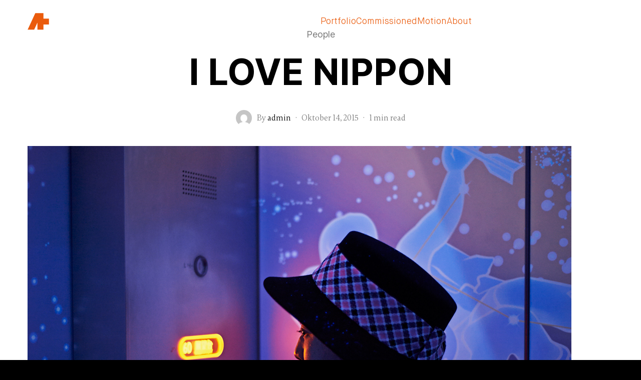

--- FILE ---
content_type: text/html; charset=UTF-8
request_url: https://www.marcelhaupt.com/i-love-nippon
body_size: 21639
content:
<!DOCTYPE html>
<html lang="de" data-semplice="7.1.6">
	<head>
		<meta charset="UTF-8">
		<meta name="viewport" content="width=device-width, initial-scale=1">
		<meta name='robots' content='index, follow, max-image-preview:large, max-snippet:-1, max-video-preview:-1' />

	<!-- This site is optimized with the Yoast SEO plugin v23.0 - https://yoast.com/wordpress/plugins/seo/ -->
	<title>I LOVE NIPPON - MARCEL HAUPT - CREATIVE ATHLETE IN VISUAL STORYTELLING.</title>
	<link rel="canonical" href="https://www.marcelhaupt.com/i-love-nippon" />
	<meta property="og:locale" content="de_DE" />
	<meta property="og:type" content="article" />
	<meta property="og:title" content="I LOVE NIPPON - MARCEL HAUPT - CREATIVE ATHLETE IN VISUAL STORYTELLING." />
	<meta property="og:url" content="https://www.marcelhaupt.com/i-love-nippon" />
	<meta property="og:site_name" content="MARCEL HAUPT - CREATIVE ATHLETE IN VISUAL STORYTELLING." />
	<meta property="article:publisher" content="https://www.facebook.com/marcel.haupt" />
	<meta property="article:published_time" content="2015-10-14T14:11:35+00:00" />
	<meta property="og:image" content="https://www.marcelhaupt.com/wp-content/uploads/2015/10/26_nippon_lifestyle.jpg" />
	<meta property="og:image:width" content="1086" />
	<meta property="og:image:height" content="723" />
	<meta property="og:image:type" content="image/jpeg" />
	<meta name="author" content="admin" />
	<meta name="twitter:card" content="summary_large_image" />
	<meta name="twitter:label1" content="Verfasst von" />
	<meta name="twitter:data1" content="admin" />
	<script type="application/ld+json" class="yoast-schema-graph">{"@context":"https://schema.org","@graph":[{"@type":"WebPage","@id":"https://www.marcelhaupt.com/i-love-nippon","url":"https://www.marcelhaupt.com/i-love-nippon","name":"I LOVE NIPPON - MARCEL HAUPT - CREATIVE ATHLETE IN VISUAL STORYTELLING.","isPartOf":{"@id":"https://www.marcelhaupt.com/#website"},"primaryImageOfPage":{"@id":"https://www.marcelhaupt.com/i-love-nippon#primaryimage"},"image":{"@id":"https://www.marcelhaupt.com/i-love-nippon#primaryimage"},"thumbnailUrl":"https://www.marcelhaupt.com/wp-content/uploads/2015/10/26_nippon_lifestyle.jpg","datePublished":"2015-10-14T14:11:35+00:00","dateModified":"2015-10-14T14:11:35+00:00","author":{"@id":"https://www.marcelhaupt.com/#/schema/person/2bd68fe41dcbdb8b3dfe20f1afba4484"},"breadcrumb":{"@id":"https://www.marcelhaupt.com/i-love-nippon#breadcrumb"},"inLanguage":"de","potentialAction":[{"@type":"ReadAction","target":["https://www.marcelhaupt.com/i-love-nippon"]}]},{"@type":"ImageObject","inLanguage":"de","@id":"https://www.marcelhaupt.com/i-love-nippon#primaryimage","url":"https://www.marcelhaupt.com/wp-content/uploads/2015/10/26_nippon_lifestyle.jpg","contentUrl":"https://www.marcelhaupt.com/wp-content/uploads/2015/10/26_nippon_lifestyle.jpg","width":"1086","height":"723"},{"@type":"BreadcrumbList","@id":"https://www.marcelhaupt.com/i-love-nippon#breadcrumb","itemListElement":[{"@type":"ListItem","position":1,"name":"Startseite","item":"https://www.marcelhaupt.com/"},{"@type":"ListItem","position":2,"name":"I LOVE NIPPON"}]},{"@type":"WebSite","@id":"https://www.marcelhaupt.com/#website","url":"https://www.marcelhaupt.com/","name":"MARCEL HAUPT - CREATIVE ATHLETE IN VISUAL STORYTELLING.","description":"It`s about heroes and their stories.","potentialAction":[{"@type":"SearchAction","target":{"@type":"EntryPoint","urlTemplate":"https://www.marcelhaupt.com/?s={search_term_string}"},"query-input":"required name=search_term_string"}],"inLanguage":"de"},{"@type":"Person","@id":"https://www.marcelhaupt.com/#/schema/person/2bd68fe41dcbdb8b3dfe20f1afba4484","name":"admin","url":"https://www.marcelhaupt.com/author/admin"}]}</script>
	<!-- / Yoast SEO plugin. -->


		<!-- This site uses the Google Analytics by MonsterInsights plugin v9.11.1 - Using Analytics tracking - https://www.monsterinsights.com/ -->
							<script src="//www.googletagmanager.com/gtag/js?id=G-TRPRB2JCPT"  data-cfasync="false" data-wpfc-render="false" type="text/javascript" async></script>
			<script data-cfasync="false" data-wpfc-render="false" type="text/javascript">
				var mi_version = '9.11.1';
				var mi_track_user = true;
				var mi_no_track_reason = '';
								var MonsterInsightsDefaultLocations = {"page_location":"https:\/\/www.marcelhaupt.com\/i-love-nippon\/"};
								if ( typeof MonsterInsightsPrivacyGuardFilter === 'function' ) {
					var MonsterInsightsLocations = (typeof MonsterInsightsExcludeQuery === 'object') ? MonsterInsightsPrivacyGuardFilter( MonsterInsightsExcludeQuery ) : MonsterInsightsPrivacyGuardFilter( MonsterInsightsDefaultLocations );
				} else {
					var MonsterInsightsLocations = (typeof MonsterInsightsExcludeQuery === 'object') ? MonsterInsightsExcludeQuery : MonsterInsightsDefaultLocations;
				}

								var disableStrs = [
										'ga-disable-G-TRPRB2JCPT',
									];

				/* Function to detect opted out users */
				function __gtagTrackerIsOptedOut() {
					for (var index = 0; index < disableStrs.length; index++) {
						if (document.cookie.indexOf(disableStrs[index] + '=true') > -1) {
							return true;
						}
					}

					return false;
				}

				/* Disable tracking if the opt-out cookie exists. */
				if (__gtagTrackerIsOptedOut()) {
					for (var index = 0; index < disableStrs.length; index++) {
						window[disableStrs[index]] = true;
					}
				}

				/* Opt-out function */
				function __gtagTrackerOptout() {
					for (var index = 0; index < disableStrs.length; index++) {
						document.cookie = disableStrs[index] + '=true; expires=Thu, 31 Dec 2099 23:59:59 UTC; path=/';
						window[disableStrs[index]] = true;
					}
				}

				if ('undefined' === typeof gaOptout) {
					function gaOptout() {
						__gtagTrackerOptout();
					}
				}
								window.dataLayer = window.dataLayer || [];

				window.MonsterInsightsDualTracker = {
					helpers: {},
					trackers: {},
				};
				if (mi_track_user) {
					function __gtagDataLayer() {
						dataLayer.push(arguments);
					}

					function __gtagTracker(type, name, parameters) {
						if (!parameters) {
							parameters = {};
						}

						if (parameters.send_to) {
							__gtagDataLayer.apply(null, arguments);
							return;
						}

						if (type === 'event') {
														parameters.send_to = monsterinsights_frontend.v4_id;
							var hookName = name;
							if (typeof parameters['event_category'] !== 'undefined') {
								hookName = parameters['event_category'] + ':' + name;
							}

							if (typeof MonsterInsightsDualTracker.trackers[hookName] !== 'undefined') {
								MonsterInsightsDualTracker.trackers[hookName](parameters);
							} else {
								__gtagDataLayer('event', name, parameters);
							}
							
						} else {
							__gtagDataLayer.apply(null, arguments);
						}
					}

					__gtagTracker('js', new Date());
					__gtagTracker('set', {
						'developer_id.dZGIzZG': true,
											});
					if ( MonsterInsightsLocations.page_location ) {
						__gtagTracker('set', MonsterInsightsLocations);
					}
										__gtagTracker('config', 'G-TRPRB2JCPT', {"forceSSL":"true","link_attribution":"true"} );
										window.gtag = __gtagTracker;										(function () {
						/* https://developers.google.com/analytics/devguides/collection/analyticsjs/ */
						/* ga and __gaTracker compatibility shim. */
						var noopfn = function () {
							return null;
						};
						var newtracker = function () {
							return new Tracker();
						};
						var Tracker = function () {
							return null;
						};
						var p = Tracker.prototype;
						p.get = noopfn;
						p.set = noopfn;
						p.send = function () {
							var args = Array.prototype.slice.call(arguments);
							args.unshift('send');
							__gaTracker.apply(null, args);
						};
						var __gaTracker = function () {
							var len = arguments.length;
							if (len === 0) {
								return;
							}
							var f = arguments[len - 1];
							if (typeof f !== 'object' || f === null || typeof f.hitCallback !== 'function') {
								if ('send' === arguments[0]) {
									var hitConverted, hitObject = false, action;
									if ('event' === arguments[1]) {
										if ('undefined' !== typeof arguments[3]) {
											hitObject = {
												'eventAction': arguments[3],
												'eventCategory': arguments[2],
												'eventLabel': arguments[4],
												'value': arguments[5] ? arguments[5] : 1,
											}
										}
									}
									if ('pageview' === arguments[1]) {
										if ('undefined' !== typeof arguments[2]) {
											hitObject = {
												'eventAction': 'page_view',
												'page_path': arguments[2],
											}
										}
									}
									if (typeof arguments[2] === 'object') {
										hitObject = arguments[2];
									}
									if (typeof arguments[5] === 'object') {
										Object.assign(hitObject, arguments[5]);
									}
									if ('undefined' !== typeof arguments[1].hitType) {
										hitObject = arguments[1];
										if ('pageview' === hitObject.hitType) {
											hitObject.eventAction = 'page_view';
										}
									}
									if (hitObject) {
										action = 'timing' === arguments[1].hitType ? 'timing_complete' : hitObject.eventAction;
										hitConverted = mapArgs(hitObject);
										__gtagTracker('event', action, hitConverted);
									}
								}
								return;
							}

							function mapArgs(args) {
								var arg, hit = {};
								var gaMap = {
									'eventCategory': 'event_category',
									'eventAction': 'event_action',
									'eventLabel': 'event_label',
									'eventValue': 'event_value',
									'nonInteraction': 'non_interaction',
									'timingCategory': 'event_category',
									'timingVar': 'name',
									'timingValue': 'value',
									'timingLabel': 'event_label',
									'page': 'page_path',
									'location': 'page_location',
									'title': 'page_title',
									'referrer' : 'page_referrer',
								};
								for (arg in args) {
																		if (!(!args.hasOwnProperty(arg) || !gaMap.hasOwnProperty(arg))) {
										hit[gaMap[arg]] = args[arg];
									} else {
										hit[arg] = args[arg];
									}
								}
								return hit;
							}

							try {
								f.hitCallback();
							} catch (ex) {
							}
						};
						__gaTracker.create = newtracker;
						__gaTracker.getByName = newtracker;
						__gaTracker.getAll = function () {
							return [];
						};
						__gaTracker.remove = noopfn;
						__gaTracker.loaded = true;
						window['__gaTracker'] = __gaTracker;
					})();
									} else {
										console.log("");
					(function () {
						function __gtagTracker() {
							return null;
						}

						window['__gtagTracker'] = __gtagTracker;
						window['gtag'] = __gtagTracker;
					})();
									}
			</script>
							<!-- / Google Analytics by MonsterInsights -->
		<script type="text/javascript">
/* <![CDATA[ */
window._wpemojiSettings = {"baseUrl":"https:\/\/s.w.org\/images\/core\/emoji\/15.0.3\/72x72\/","ext":".png","svgUrl":"https:\/\/s.w.org\/images\/core\/emoji\/15.0.3\/svg\/","svgExt":".svg","source":{"concatemoji":"https:\/\/www.marcelhaupt.com\/wp-includes\/js\/wp-emoji-release.min.js?ver=6.5.7"}};
/*! This file is auto-generated */
!function(i,n){var o,s,e;function c(e){try{var t={supportTests:e,timestamp:(new Date).valueOf()};sessionStorage.setItem(o,JSON.stringify(t))}catch(e){}}function p(e,t,n){e.clearRect(0,0,e.canvas.width,e.canvas.height),e.fillText(t,0,0);var t=new Uint32Array(e.getImageData(0,0,e.canvas.width,e.canvas.height).data),r=(e.clearRect(0,0,e.canvas.width,e.canvas.height),e.fillText(n,0,0),new Uint32Array(e.getImageData(0,0,e.canvas.width,e.canvas.height).data));return t.every(function(e,t){return e===r[t]})}function u(e,t,n){switch(t){case"flag":return n(e,"\ud83c\udff3\ufe0f\u200d\u26a7\ufe0f","\ud83c\udff3\ufe0f\u200b\u26a7\ufe0f")?!1:!n(e,"\ud83c\uddfa\ud83c\uddf3","\ud83c\uddfa\u200b\ud83c\uddf3")&&!n(e,"\ud83c\udff4\udb40\udc67\udb40\udc62\udb40\udc65\udb40\udc6e\udb40\udc67\udb40\udc7f","\ud83c\udff4\u200b\udb40\udc67\u200b\udb40\udc62\u200b\udb40\udc65\u200b\udb40\udc6e\u200b\udb40\udc67\u200b\udb40\udc7f");case"emoji":return!n(e,"\ud83d\udc26\u200d\u2b1b","\ud83d\udc26\u200b\u2b1b")}return!1}function f(e,t,n){var r="undefined"!=typeof WorkerGlobalScope&&self instanceof WorkerGlobalScope?new OffscreenCanvas(300,150):i.createElement("canvas"),a=r.getContext("2d",{willReadFrequently:!0}),o=(a.textBaseline="top",a.font="600 32px Arial",{});return e.forEach(function(e){o[e]=t(a,e,n)}),o}function t(e){var t=i.createElement("script");t.src=e,t.defer=!0,i.head.appendChild(t)}"undefined"!=typeof Promise&&(o="wpEmojiSettingsSupports",s=["flag","emoji"],n.supports={everything:!0,everythingExceptFlag:!0},e=new Promise(function(e){i.addEventListener("DOMContentLoaded",e,{once:!0})}),new Promise(function(t){var n=function(){try{var e=JSON.parse(sessionStorage.getItem(o));if("object"==typeof e&&"number"==typeof e.timestamp&&(new Date).valueOf()<e.timestamp+604800&&"object"==typeof e.supportTests)return e.supportTests}catch(e){}return null}();if(!n){if("undefined"!=typeof Worker&&"undefined"!=typeof OffscreenCanvas&&"undefined"!=typeof URL&&URL.createObjectURL&&"undefined"!=typeof Blob)try{var e="postMessage("+f.toString()+"("+[JSON.stringify(s),u.toString(),p.toString()].join(",")+"));",r=new Blob([e],{type:"text/javascript"}),a=new Worker(URL.createObjectURL(r),{name:"wpTestEmojiSupports"});return void(a.onmessage=function(e){c(n=e.data),a.terminate(),t(n)})}catch(e){}c(n=f(s,u,p))}t(n)}).then(function(e){for(var t in e)n.supports[t]=e[t],n.supports.everything=n.supports.everything&&n.supports[t],"flag"!==t&&(n.supports.everythingExceptFlag=n.supports.everythingExceptFlag&&n.supports[t]);n.supports.everythingExceptFlag=n.supports.everythingExceptFlag&&!n.supports.flag,n.DOMReady=!1,n.readyCallback=function(){n.DOMReady=!0}}).then(function(){return e}).then(function(){var e;n.supports.everything||(n.readyCallback(),(e=n.source||{}).concatemoji?t(e.concatemoji):e.wpemoji&&e.twemoji&&(t(e.twemoji),t(e.wpemoji)))}))}((window,document),window._wpemojiSettings);
/* ]]> */
</script>
<style id='wp-emoji-styles-inline-css' type='text/css'>

	img.wp-smiley, img.emoji {
		display: inline !important;
		border: none !important;
		box-shadow: none !important;
		height: 1em !important;
		width: 1em !important;
		margin: 0 0.07em !important;
		vertical-align: -0.1em !important;
		background: none !important;
		padding: 0 !important;
	}
</style>
<link rel='stylesheet' id='wp-block-library-css' href='https://www.marcelhaupt.com/wp-includes/css/dist/block-library/style.min.css?ver=6.5.7' type='text/css' media='all' />
<style id='classic-theme-styles-inline-css' type='text/css'>
/*! This file is auto-generated */
.wp-block-button__link{color:#fff;background-color:#32373c;border-radius:9999px;box-shadow:none;text-decoration:none;padding:calc(.667em + 2px) calc(1.333em + 2px);font-size:1.125em}.wp-block-file__button{background:#32373c;color:#fff;text-decoration:none}
</style>
<style id='global-styles-inline-css' type='text/css'>
body{--wp--preset--color--black: #000000;--wp--preset--color--cyan-bluish-gray: #abb8c3;--wp--preset--color--white: #ffffff;--wp--preset--color--pale-pink: #f78da7;--wp--preset--color--vivid-red: #cf2e2e;--wp--preset--color--luminous-vivid-orange: #ff6900;--wp--preset--color--luminous-vivid-amber: #fcb900;--wp--preset--color--light-green-cyan: #7bdcb5;--wp--preset--color--vivid-green-cyan: #00d084;--wp--preset--color--pale-cyan-blue: #8ed1fc;--wp--preset--color--vivid-cyan-blue: #0693e3;--wp--preset--color--vivid-purple: #9b51e0;--wp--preset--gradient--vivid-cyan-blue-to-vivid-purple: linear-gradient(135deg,rgba(6,147,227,1) 0%,rgb(155,81,224) 100%);--wp--preset--gradient--light-green-cyan-to-vivid-green-cyan: linear-gradient(135deg,rgb(122,220,180) 0%,rgb(0,208,130) 100%);--wp--preset--gradient--luminous-vivid-amber-to-luminous-vivid-orange: linear-gradient(135deg,rgba(252,185,0,1) 0%,rgba(255,105,0,1) 100%);--wp--preset--gradient--luminous-vivid-orange-to-vivid-red: linear-gradient(135deg,rgba(255,105,0,1) 0%,rgb(207,46,46) 100%);--wp--preset--gradient--very-light-gray-to-cyan-bluish-gray: linear-gradient(135deg,rgb(238,238,238) 0%,rgb(169,184,195) 100%);--wp--preset--gradient--cool-to-warm-spectrum: linear-gradient(135deg,rgb(74,234,220) 0%,rgb(151,120,209) 20%,rgb(207,42,186) 40%,rgb(238,44,130) 60%,rgb(251,105,98) 80%,rgb(254,248,76) 100%);--wp--preset--gradient--blush-light-purple: linear-gradient(135deg,rgb(255,206,236) 0%,rgb(152,150,240) 100%);--wp--preset--gradient--blush-bordeaux: linear-gradient(135deg,rgb(254,205,165) 0%,rgb(254,45,45) 50%,rgb(107,0,62) 100%);--wp--preset--gradient--luminous-dusk: linear-gradient(135deg,rgb(255,203,112) 0%,rgb(199,81,192) 50%,rgb(65,88,208) 100%);--wp--preset--gradient--pale-ocean: linear-gradient(135deg,rgb(255,245,203) 0%,rgb(182,227,212) 50%,rgb(51,167,181) 100%);--wp--preset--gradient--electric-grass: linear-gradient(135deg,rgb(202,248,128) 0%,rgb(113,206,126) 100%);--wp--preset--gradient--midnight: linear-gradient(135deg,rgb(2,3,129) 0%,rgb(40,116,252) 100%);--wp--preset--font-size--small: 13px;--wp--preset--font-size--medium: 20px;--wp--preset--font-size--large: 36px;--wp--preset--font-size--x-large: 42px;--wp--preset--spacing--20: 0.44rem;--wp--preset--spacing--30: 0.67rem;--wp--preset--spacing--40: 1rem;--wp--preset--spacing--50: 1.5rem;--wp--preset--spacing--60: 2.25rem;--wp--preset--spacing--70: 3.38rem;--wp--preset--spacing--80: 5.06rem;--wp--preset--shadow--natural: 6px 6px 9px rgba(0, 0, 0, 0.2);--wp--preset--shadow--deep: 12px 12px 50px rgba(0, 0, 0, 0.4);--wp--preset--shadow--sharp: 6px 6px 0px rgba(0, 0, 0, 0.2);--wp--preset--shadow--outlined: 6px 6px 0px -3px rgba(255, 255, 255, 1), 6px 6px rgba(0, 0, 0, 1);--wp--preset--shadow--crisp: 6px 6px 0px rgba(0, 0, 0, 1);}:where(.is-layout-flex){gap: 0.5em;}:where(.is-layout-grid){gap: 0.5em;}body .is-layout-flex{display: flex;}body .is-layout-flex{flex-wrap: wrap;align-items: center;}body .is-layout-flex > *{margin: 0;}body .is-layout-grid{display: grid;}body .is-layout-grid > *{margin: 0;}:where(.wp-block-columns.is-layout-flex){gap: 2em;}:where(.wp-block-columns.is-layout-grid){gap: 2em;}:where(.wp-block-post-template.is-layout-flex){gap: 1.25em;}:where(.wp-block-post-template.is-layout-grid){gap: 1.25em;}.has-black-color{color: var(--wp--preset--color--black) !important;}.has-cyan-bluish-gray-color{color: var(--wp--preset--color--cyan-bluish-gray) !important;}.has-white-color{color: var(--wp--preset--color--white) !important;}.has-pale-pink-color{color: var(--wp--preset--color--pale-pink) !important;}.has-vivid-red-color{color: var(--wp--preset--color--vivid-red) !important;}.has-luminous-vivid-orange-color{color: var(--wp--preset--color--luminous-vivid-orange) !important;}.has-luminous-vivid-amber-color{color: var(--wp--preset--color--luminous-vivid-amber) !important;}.has-light-green-cyan-color{color: var(--wp--preset--color--light-green-cyan) !important;}.has-vivid-green-cyan-color{color: var(--wp--preset--color--vivid-green-cyan) !important;}.has-pale-cyan-blue-color{color: var(--wp--preset--color--pale-cyan-blue) !important;}.has-vivid-cyan-blue-color{color: var(--wp--preset--color--vivid-cyan-blue) !important;}.has-vivid-purple-color{color: var(--wp--preset--color--vivid-purple) !important;}.has-black-background-color{background-color: var(--wp--preset--color--black) !important;}.has-cyan-bluish-gray-background-color{background-color: var(--wp--preset--color--cyan-bluish-gray) !important;}.has-white-background-color{background-color: var(--wp--preset--color--white) !important;}.has-pale-pink-background-color{background-color: var(--wp--preset--color--pale-pink) !important;}.has-vivid-red-background-color{background-color: var(--wp--preset--color--vivid-red) !important;}.has-luminous-vivid-orange-background-color{background-color: var(--wp--preset--color--luminous-vivid-orange) !important;}.has-luminous-vivid-amber-background-color{background-color: var(--wp--preset--color--luminous-vivid-amber) !important;}.has-light-green-cyan-background-color{background-color: var(--wp--preset--color--light-green-cyan) !important;}.has-vivid-green-cyan-background-color{background-color: var(--wp--preset--color--vivid-green-cyan) !important;}.has-pale-cyan-blue-background-color{background-color: var(--wp--preset--color--pale-cyan-blue) !important;}.has-vivid-cyan-blue-background-color{background-color: var(--wp--preset--color--vivid-cyan-blue) !important;}.has-vivid-purple-background-color{background-color: var(--wp--preset--color--vivid-purple) !important;}.has-black-border-color{border-color: var(--wp--preset--color--black) !important;}.has-cyan-bluish-gray-border-color{border-color: var(--wp--preset--color--cyan-bluish-gray) !important;}.has-white-border-color{border-color: var(--wp--preset--color--white) !important;}.has-pale-pink-border-color{border-color: var(--wp--preset--color--pale-pink) !important;}.has-vivid-red-border-color{border-color: var(--wp--preset--color--vivid-red) !important;}.has-luminous-vivid-orange-border-color{border-color: var(--wp--preset--color--luminous-vivid-orange) !important;}.has-luminous-vivid-amber-border-color{border-color: var(--wp--preset--color--luminous-vivid-amber) !important;}.has-light-green-cyan-border-color{border-color: var(--wp--preset--color--light-green-cyan) !important;}.has-vivid-green-cyan-border-color{border-color: var(--wp--preset--color--vivid-green-cyan) !important;}.has-pale-cyan-blue-border-color{border-color: var(--wp--preset--color--pale-cyan-blue) !important;}.has-vivid-cyan-blue-border-color{border-color: var(--wp--preset--color--vivid-cyan-blue) !important;}.has-vivid-purple-border-color{border-color: var(--wp--preset--color--vivid-purple) !important;}.has-vivid-cyan-blue-to-vivid-purple-gradient-background{background: var(--wp--preset--gradient--vivid-cyan-blue-to-vivid-purple) !important;}.has-light-green-cyan-to-vivid-green-cyan-gradient-background{background: var(--wp--preset--gradient--light-green-cyan-to-vivid-green-cyan) !important;}.has-luminous-vivid-amber-to-luminous-vivid-orange-gradient-background{background: var(--wp--preset--gradient--luminous-vivid-amber-to-luminous-vivid-orange) !important;}.has-luminous-vivid-orange-to-vivid-red-gradient-background{background: var(--wp--preset--gradient--luminous-vivid-orange-to-vivid-red) !important;}.has-very-light-gray-to-cyan-bluish-gray-gradient-background{background: var(--wp--preset--gradient--very-light-gray-to-cyan-bluish-gray) !important;}.has-cool-to-warm-spectrum-gradient-background{background: var(--wp--preset--gradient--cool-to-warm-spectrum) !important;}.has-blush-light-purple-gradient-background{background: var(--wp--preset--gradient--blush-light-purple) !important;}.has-blush-bordeaux-gradient-background{background: var(--wp--preset--gradient--blush-bordeaux) !important;}.has-luminous-dusk-gradient-background{background: var(--wp--preset--gradient--luminous-dusk) !important;}.has-pale-ocean-gradient-background{background: var(--wp--preset--gradient--pale-ocean) !important;}.has-electric-grass-gradient-background{background: var(--wp--preset--gradient--electric-grass) !important;}.has-midnight-gradient-background{background: var(--wp--preset--gradient--midnight) !important;}.has-small-font-size{font-size: var(--wp--preset--font-size--small) !important;}.has-medium-font-size{font-size: var(--wp--preset--font-size--medium) !important;}.has-large-font-size{font-size: var(--wp--preset--font-size--large) !important;}.has-x-large-font-size{font-size: var(--wp--preset--font-size--x-large) !important;}
.wp-block-navigation a:where(:not(.wp-element-button)){color: inherit;}
:where(.wp-block-post-template.is-layout-flex){gap: 1.25em;}:where(.wp-block-post-template.is-layout-grid){gap: 1.25em;}
:where(.wp-block-columns.is-layout-flex){gap: 2em;}:where(.wp-block-columns.is-layout-grid){gap: 2em;}
.wp-block-pullquote{font-size: 1.5em;line-height: 1.6;}
</style>
<link rel='stylesheet' id='semplice-stylesheet-css' href='https://www.marcelhaupt.com/wp-content/themes/semplice7/style.css?ver=7.1.6' type='text/css' media='all' />
<link rel='stylesheet' id='semplice-frontend-stylesheet-css' href='https://www.marcelhaupt.com/wp-content/themes/semplice7/assets/css/frontend.css?ver=7.1.6' type='text/css' media='all' />
<script type="text/javascript" src="https://www.marcelhaupt.com/wp-content/plugins/google-analytics-for-wordpress/assets/js/frontend-gtag.min.js?ver=9.11.1" id="monsterinsights-frontend-script-js" async="async" data-wp-strategy="async"></script>
<script data-cfasync="false" data-wpfc-render="false" type="text/javascript" id='monsterinsights-frontend-script-js-extra'>/* <![CDATA[ */
var monsterinsights_frontend = {"js_events_tracking":"true","download_extensions":"doc,pdf,ppt,zip,xls,docx,pptx,xlsx","inbound_paths":"[{\"path\":\"\\\/go\\\/\",\"label\":\"affiliate\"},{\"path\":\"\\\/recommend\\\/\",\"label\":\"affiliate\"}]","home_url":"https:\/\/www.marcelhaupt.com","hash_tracking":"false","v4_id":"G-TRPRB2JCPT"};/* ]]> */
</script>
<script type="text/javascript" src="https://www.marcelhaupt.com/wp-includes/js/jquery/jquery.min.js?ver=3.7.1" id="jquery-core-js"></script>
<script type="text/javascript" src="https://www.marcelhaupt.com/wp-includes/js/jquery/jquery-migrate.min.js?ver=3.4.1" id="jquery-migrate-js"></script>
<link rel="https://api.w.org/" href="https://www.marcelhaupt.com/wp-json/" /><link rel="alternate" type="application/json" href="https://www.marcelhaupt.com/wp-json/wp/v2/posts/1336" /><link rel="EditURI" type="application/rsd+xml" title="RSD" href="https://www.marcelhaupt.com/xmlrpc.php?rsd" />
<meta name="generator" content="WordPress 6.5.7" />
<link rel='shortlink' href='https://www.marcelhaupt.com/?p=1336' />
<link rel="alternate" type="application/json+oembed" href="https://www.marcelhaupt.com/wp-json/oembed/1.0/embed?url=https%3A%2F%2Fwww.marcelhaupt.com%2Fi-love-nippon" />
<link rel="alternate" type="text/xml+oembed" href="https://www.marcelhaupt.com/wp-json/oembed/1.0/embed?url=https%3A%2F%2Fwww.marcelhaupt.com%2Fi-love-nippon&#038;format=xml" />
<style type="text/css" id="smp-css-webfonts-selfhosted">@font-face { font-family: "manuka-black"; src: url("https://www.marcelhaupt.com/wp-content/uploads/2024/12/manuka-black.woff2") format("woff2");}@font-face { font-family: "MaisonNeue-Bold"; src: url("https://www.marcelhaupt.com/wp-content/uploads/2025/04/MaisonNeue-Bold.woff2") format("woff2");}@font-face { font-family: "MaisonNeue-BoldItalic"; src: url("https://www.marcelhaupt.com/wp-content/uploads/2025/04/MaisonNeue-BoldItalic.woff2") format("woff2");}@font-face { font-family: "MaisonNeue-Book"; src: url("https://www.marcelhaupt.com/wp-content/uploads/2025/04/MaisonNeue-Book.woff2") format("woff2");}@font-face { font-family: "MaisonNeue-BookItalic"; src: url("https://www.marcelhaupt.com/wp-content/uploads/2025/04/MaisonNeue-BookItalic.woff2") format("woff2");}@font-face { font-family: "MaisonNeue-Demi"; src: url("https://www.marcelhaupt.com/wp-content/uploads/2025/04/MaisonNeue-Demi.woff2") format("woff2");}@font-face { font-family: "MaisonNeue-DemiItalic"; src: url("https://www.marcelhaupt.com/wp-content/uploads/2025/04/MaisonNeue-DemiItalic.woff2") format("woff2");}@font-face { font-family: "MaisonNeue-Medium"; src: url("https://www.marcelhaupt.com/wp-content/uploads/2025/04/MaisonNeue-Medium.woff2") format("woff2");}@font-face { font-family: "MaisonNeue-MediumItalic"; src: url("https://www.marcelhaupt.com/wp-content/uploads/2025/04/MaisonNeue-MediumItalic.woff2") format("woff2");}@font-face { font-family: "MaisonNeue-LightItalic"; src: url("https://www.marcelhaupt.com/wp-content/uploads/2025/04/MaisonNeue-LightItalic.woff2") format("woff2");}@font-face { font-family: "MaisonNeue-MonoItalic"; src: url("https://www.marcelhaupt.com/wp-content/uploads/2025/04/MaisonNeue-MonoItalic.woff2") format("woff2");}@font-face { font-family: "MaisonNeue-Light"; src: url("https://www.marcelhaupt.com/wp-content/uploads/2025/04/MaisonNeue-Light.woff2") format("woff2");}@font-face { font-family: "MaisonNeue-Mono"; src: url("https://www.marcelhaupt.com/wp-content/uploads/2025/04/MaisonNeue-Mono.woff2") format("woff2");}</style><style type="text/css" id="smp-css-webfonts">.font_hy5x5n4l9, [data-font="font_hy5x5n4l9"], [data-font="font_hy5x5n4l9"] li a {font-family: "IBM Plex Mono", sans-serif;font-weight: 400;font-variation-settings: normal;font-style: normal;}.font_hve974mev, [data-font="font_hve974mev"], [data-font="font_hve974mev"] li a {font-family: "IBM Plex Mono", sans-serif;font-weight: 400;font-variation-settings: normal;font-style: italic;}.font_q7wraaics, [data-font="font_q7wraaics"], [data-font="font_q7wraaics"] li a {font-family: "IBM Plex Mono", sans-serif;font-weight: 700;font-variation-settings: normal;font-style: normal;}.font_1ua7g0uyq, [data-font="font_1ua7g0uyq"], [data-font="font_1ua7g0uyq"] li a {font-family: "IBM Plex Mono", sans-serif;font-weight: 700;font-variation-settings: normal;font-style: italic;}.font_3dbwvmabn, [data-font="font_3dbwvmabn"], [data-font="font_3dbwvmabn"] li a {font-family: "IBM Plex Sans", sans-serif;font-weight: 400;font-variation-settings: normal;font-style: normal;}.font_w3skgdzkc, [data-font="font_w3skgdzkc"], [data-font="font_w3skgdzkc"] li a {font-family: "IBM Plex Sans", sans-serif;font-weight: 400;font-variation-settings: normal;font-style: italic;}.font_lxk276vfy, [data-font="font_lxk276vfy"], [data-font="font_lxk276vfy"] li a {font-family: "IBM Plex Sans", sans-serif;font-weight: 700;font-variation-settings: normal;font-style: normal;}.font_2iwys38ai, [data-font="font_2iwys38ai"], [data-font="font_2iwys38ai"] li a {font-family: "IBM Plex Sans", sans-serif;font-weight: 700;font-variation-settings: normal;font-style: italic;}.font_4b8tqv5qn, [data-font="font_4b8tqv5qn"], [data-font="font_4b8tqv5qn"] li a {font-family: "manuka-black", sans-serif;font-weight: 400;font-variation-settings: normal;font-style: normal;}.font_ig7id88hu, [data-font="font_ig7id88hu"], [data-font="font_ig7id88hu"] li a, #content-holder h1, #content-holder h2, #content-holder h3, #content-holder h4, #content-holder h5, #content-holder h6 {font-family: "MaisonNeue-Bold", sans-serif;font-weight: 400;font-variation-settings: normal;font-style: normal;}.font_9ys3f5aup, [data-font="font_9ys3f5aup"], [data-font="font_9ys3f5aup"] li a {font-family: "MaisonNeue-BoldItalic", sans-serif;font-weight: 400;font-variation-settings: normal;font-style: normal;}.font_ipzwjun0a, [data-font="font_ipzwjun0a"], [data-font="font_ipzwjun0a"] li a {font-family: "MaisonNeue-Book", sans-serif;font-weight: 400;font-variation-settings: normal;font-style: normal;}.font_1sf6esby3, [data-font="font_1sf6esby3"], [data-font="font_1sf6esby3"] li a {font-family: "MaisonNeue-BookItalic", sans-serif;font-weight: 400;font-variation-settings: normal;font-style: normal;}.font_saxji4m9t, [data-font="font_saxji4m9t"], [data-font="font_saxji4m9t"] li a {font-family: "MaisonNeue-Demi", sans-serif;font-weight: 400;font-variation-settings: normal;font-style: normal;}.font_yc74sswms, [data-font="font_yc74sswms"], [data-font="font_yc74sswms"] li a {font-family: "MaisonNeue-DemiItalic", sans-serif;font-weight: 400;font-variation-settings: normal;font-style: normal;}.font_jw8evc63s, [data-font="font_jw8evc63s"], [data-font="font_jw8evc63s"] li a {font-family: "MaisonNeue-Medium", sans-serif;font-weight: 400;font-variation-settings: normal;font-style: normal;}.font_9zg0fmrp2, [data-font="font_9zg0fmrp2"], [data-font="font_9zg0fmrp2"] li a {font-family: "MaisonNeue-MediumItalic", sans-serif;font-weight: 400;font-variation-settings: normal;font-style: normal;}.font_6hdkv566s, [data-font="font_6hdkv566s"], [data-font="font_6hdkv566s"] li a {font-family: "MaisonNeue-LightItalic", sans-serif;font-weight: 400;font-variation-settings: normal;font-style: normal;}.font_schcldjf9, [data-font="font_schcldjf9"], [data-font="font_schcldjf9"] li a {font-family: "MaisonNeue-MonoItalic", sans-serif;font-weight: 400;font-variation-settings: normal;font-style: normal;}.font_4vp7rs7hp, [data-font="font_4vp7rs7hp"], [data-font="font_4vp7rs7hp"] li a, #content-holder p, #content-holder li {font-family: "MaisonNeue-Light", sans-serif;font-weight: 400;font-variation-settings: normal;font-style: normal;}.font_hb79g3nun, [data-font="font_hb79g3nun"], [data-font="font_hb79g3nun"] li a {font-family: "MaisonNeue-Mono", sans-serif;font-weight: 400;font-variation-settings: normal;font-style: normal;}</style><style type="text/css" id="smp-css-default-fonts">
			@font-face {
				font-family: "Inter";
				font-style:  normal;
				font-weight: 100 900;
				font-display: swap;
				src: url("https://www.marcelhaupt.com/wp-content/themes/semplice7/assets/fonts/inter.woff2") format("woff2");
			}
			@font-face {
				font-family: "Satoshi-Variable";
				font-style:  normal;
				font-weight: 300 900;
				font-display: swap;
				src: url("https://www.marcelhaupt.com/wp-content/themes/semplice7/assets/fonts/satoshi.woff2") format("woff2");
			}
			@font-face {
				font-family: "Satoshi-VariableItalic";
				font-style:  normal;
				font-weight: 300 900;
				font-display: swap;
				src: url("https://www.marcelhaupt.com/wp-content/themes/semplice7/assets/fonts/satoshi-italic.woff2") format("woff2");
			}
			@font-face {
				font-family: "Gambetta-Variable";
				font-style:  normal;
				font-weight: 300 700;
				font-display: swap;
				src: url("https://www.marcelhaupt.com/wp-content/themes/semplice7/assets/fonts/gambetta.woff2") format("woff2");
			}
			@font-face { 
				font-family: "Gambetta-VariableItalic";
				font-style:  normal;
				font-weight: 300 700;
				font-display: swap;
				src: url("https://www.marcelhaupt.com/wp-content/themes/semplice7/assets/fonts/gambetta-italic.woff2") format("woff2");
			}
			@font-face {
				font-family: "Source Code Pro";
				font-style:  normal;
				font-weight: 200 900;
				font-display: swap;
				src: url("https://www.marcelhaupt.com/wp-content/themes/semplice7/assets/fonts/source-code-pro.ttf") format("truetype");
			}
		
					.light,
					[data-font="light"],
					[data-font="light"] li a { 
						font-family: "Satoshi-Variable", Arial, sans-serif;
						font-weight: 300;
						font-style: normal;
						font-variation-settings: normal;
					}
				
					.regular,
					[data-font="regular"],
					[data-font="regular"] li a { 
						font-family: "Satoshi-Variable", Arial, sans-serif;
						font-weight: 400;
						font-style: normal;
						font-variation-settings: normal;
					}
				
					.medium,
					[data-font="medium"],
					[data-font="medium"] li a { 
						font-family: "Satoshi-Variable", Arial, sans-serif;
						font-weight: 500;
						font-style: normal;
						font-variation-settings: normal;
					}
				
					.semibold,
					[data-font="semibold"],
					[data-font="semibold"] li a { 
						font-family: "Satoshi-Variable", Arial, sans-serif;
						font-weight: 600;
						font-style: normal;
						font-variation-settings: normal;
					}
				
					.bold,
					[data-font="bold"],
					[data-font="bold"] li a { 
						font-family: "Satoshi-Variable", Arial, sans-serif;
						font-weight: 700;
						font-style: normal;
						font-variation-settings: normal;
					}
				
					.light_italic,
					[data-font="light_italic"],
					[data-font="light_italic"] li a { 
						font-family: "Satoshi-VariableItalic", Arial, sans-serif;
						font-weight: 300;
						font-style: normal;
						font-variation-settings: normal;
					}
				
					.regular_italic,
					[data-font="regular_italic"],
					[data-font="regular_italic"] li a { 
						font-family: "Satoshi-VariableItalic", Arial, sans-serif;
						font-weight: 400;
						font-style: normal;
						font-variation-settings: normal;
					}
				
					.medium_italic,
					[data-font="medium_italic"],
					[data-font="medium_italic"] li a { 
						font-family: "Satoshi-VariableItalic", Arial, sans-serif;
						font-weight: 500;
						font-style: normal;
						font-variation-settings: normal;
					}
				
					.semibold_italic,
					[data-font="semibold_italic"],
					[data-font="semibold_italic"] li a { 
						font-family: "Satoshi-VariableItalic", Arial, sans-serif;
						font-weight: 600;
						font-style: normal;
						font-variation-settings: normal;
					}
				
					.bold_italic,
					[data-font="bold_italic"],
					[data-font="bold_italic"] li a { 
						font-family: "Satoshi-VariableItalic", Arial, sans-serif;
						font-weight: 700;
						font-style: normal;
						font-variation-settings: normal;
					}
				
					.serif_light,
					[data-font="serif_light"],
					[data-font="serif_light"] li a { 
						font-family: "Gambetta-Variable", Times, serif;
						font-weight: 300;
						font-style: normal;
						font-variation-settings: normal;
					}
				
					.serif_regular,
					[data-font="serif_regular"],
					[data-font="serif_regular"] li a { 
						font-family: "Gambetta-Variable", Times, serif;
						font-weight: 400;
						font-style: normal;
						font-variation-settings: normal;
					}
				
					.serif_medium,
					[data-font="serif_medium"],
					[data-font="serif_medium"] li a { 
						font-family: "Gambetta-Variable", Times, serif;
						font-weight: 500;
						font-style: normal;
						font-variation-settings: normal;
					}
				
					.serif_semibold,
					[data-font="serif_semibold"],
					[data-font="serif_semibold"] li a { 
						font-family: "Gambetta-Variable", Times, serif;
						font-weight: 600;
						font-style: normal;
						font-variation-settings: normal;
					}
				
					.serif_bold,
					[data-font="serif_bold"],
					[data-font="serif_bold"] li a { 
						font-family: "Gambetta-Variable", Times, serif;
						font-weight: 700;
						font-style: normal;
						font-variation-settings: normal;
					}
				
					.serif_light_italic,
					[data-font="serif_light_italic"],
					[data-font="serif_light_italic"] li a { 
						font-family: "Gambetta-VariableItalic", Times, serif;
						font-weight: 300;
						font-style: normal;
						font-variation-settings: normal;
					}
				
					.serif_regular_italic,
					[data-font="serif_regular_italic"],
					[data-font="serif_regular_italic"] li a { 
						font-family: "Gambetta-VariableItalic", Times, serif;
						font-weight: 400;
						font-style: normal;
						font-variation-settings: normal;
					}
				
					.serif_medium_italic,
					[data-font="serif_medium_italic"],
					[data-font="serif_medium_italic"] li a { 
						font-family: "Gambetta-VariableItalic", Times, serif;
						font-weight: 500;
						font-style: normal;
						font-variation-settings: normal;
					}
				
					.serif_semibold_italic,
					[data-font="serif_semibold_italic"],
					[data-font="serif_semibold_italic"] li a { 
						font-family: "Gambetta-VariableItalic", Times, serif;
						font-weight: 600;
						font-style: normal;
						font-variation-settings: normal;
					}
				
					.serif_bold_italic,
					[data-font="serif_bold_italic"],
					[data-font="serif_bold_italic"] li a { 
						font-family: "Gambetta-VariableItalic", Times, serif;
						font-weight: 700;
						font-style: normal;
						font-variation-settings: normal;
					}
				
					.inter_light,
					[data-font="inter_light"],
					[data-font="inter_light"] li a { 
						font-family: "Inter", Arial, sans-serif;
						font-weight: 300;
						font-style: normal;
						font-variation-settings: normal;
					}
				
					.inter_regular,
					[data-font="inter_regular"],
					[data-font="inter_regular"] li a { 
						font-family: "Inter", Arial, sans-serif;
						font-weight: 400;
						font-style: normal;
						font-variation-settings: normal;
					}
				
					.inter_medium,
					[data-font="inter_medium"],
					[data-font="inter_medium"] li a { 
						font-family: "Inter", Arial, sans-serif;
						font-weight: 500;
						font-style: normal;
						font-variation-settings: normal;
					}
				
					.inter_semibold,
					[data-font="inter_semibold"],
					[data-font="inter_semibold"] li a { 
						font-family: "Inter", Arial, sans-serif;
						font-weight: 600;
						font-style: normal;
						font-variation-settings: normal;
					}
				
					.inter_bold,
					[data-font="inter_bold"],
					[data-font="inter_bold"] li a { 
						font-family: "Inter", Arial, sans-serif;
						font-weight: 700;
						font-style: normal;
						font-variation-settings: normal;
					}
				</style>
			<style type="text/css" id="smp-css-custom">
				
				smp-container {
					--smp-grid-width-desktop: 1234px;
				}
				smp-row, .grid-row, .admin-row, smp-column, .grid-column, .admin-column {
					--smp-grid-gap-desktop: 1.77778rem;
					--smp-grid-gap-mobile: 1.77778rem;
				}
			
					smp-container {
						--smp-grid-outer-desktop: 1.77778rem;
					}
				
				@media screen and (min-width: 992px) and (max-width: 1169.98px) { }@media screen and (min-width: 768px) and (max-width: 991.98px) { }@media screen and (min-width: 544px) and (max-width: 767.98px) { }@media screen and (max-width: 543.98px) { }
				
				
			.project-panel {
				background: #000000;
				padding: 0.7777777777777778rem 0rem;
			}
			[data-pp-gutter="no"] .project-panel .pp-thumbs,
			.project-panel .pp-thumbs {
				margin-bottom: -1.7777777777777777rem;
			}
			.project-panel .pp-thumb img {
				border-radius: 0rem;
			}
			#content-holder .panel-label, .panel-label {
				color: #000000;
				font-size: 0.7777777777777778rem;
				text-transform: none;
				padding-left: 0rem;
				padding-bottom: 1.7777777777777777rem;
				text-align: left;
				line-height: 1;
			}
			.project-panel .pp-title {
				padding: 0.4444444444444444rem 0rem 1.7777777777777777rem 0rem;
			}
			.project-panel .pp-title a {
				color: #e2450f; 
				font-size: 0.7777777777777778rem; 
				text-transform: none;
			} 
			.project-panel .pp-title span {
				color: #767676;
				font-size: 0.7777777777777778rem;
				text-transform: none;
			}
			.semplice-next-prev {
				background: #000000;
				padding: 0rem 0rem 0rem 0rem;
			}
			.semplice-next-prev .np-inner {
				height: 10rem;
			}
			.semplice-next-prev .np-inner .np-link .np-prefix,
			.semplice-next-prev .np-inner .np-link .np-label {
				color: #ffffff;
				font-size: 0.8888888888888888rem;
				text-transform: uppercase;
				letter-spacing: 0rem;
			}
			.semplice-next-prev .np-inner .np-link .np-text-above {
				padding-bottom: 2px;
			}
			.semplice-next-prev .np-inner .np-link .np-label-above {
				color: #FFFFFF;
				font-size: 0.7222222222222222rem;
				text-transform: none;
				letter-spacing: 0.05555555555555555rem;
			}
			.semplice-next-prev .np-inner .np-link .np-text {
				padding: 0rem 0rem;
			}
			.semplice-next .np-text {
				margin-right: -0rem;
			}
			.semplice-next-prev .nextprev-seperator {
				width: 1px;
				margin: 1.666666666666667rem -0px;
				background: transparent;
			}
		
				.np-link:hover {
					background: #000000;
				}
				.np-link:hover .np-text .np-label,
				.np-link:hover .np-text .np-prefix {
					color: #A6CFE2 !important;
				}
				.np-link:hover .np-label-above {
					color: #FFFFFF !important;
				}
			
				.semplice-cursor #semplice-cursor .semplice-cursor-inner { background: #FFFFFF; }.semplice-cursor #semplice-cursor { width: 16px; height: 16px; }.semplice-cursor #semplice-cursor { mix-blend-mode: exclusion; }.semplice-cursor #semplice-cursor.mouseover-cursor { mix-blend-mode: exclusion; }.semplice-cursor #semplice-cursor .semplice-cursor-inner .cursor-text { font-family: "Satoshi-Variable", Arial, sans-serif;font-weight: 400;font-variation-settings: normal;font-style: normal; }.semplice-cursor #semplice-cursor .semplice-cursor-inner .cursor-text { text-transform: none; }.semplice-cursor #semplice-cursor .semplice-cursor-inner .cursor-text { color: #FFFFFF; }.semplice-cursor #semplice-cursor .semplice-cursor-inner .cursor-icon svg { fill: #FFFFFF; }
				#content-holder .post-password-form .inner input[type="submit"], #content-holder .post-password-form .inner .post-password-submit { background-image: url(https://www.marcelhaupt.com/wp-content/uploads/2024/12/MH_LOGO_B.png) !important; opacity: 1 !important; }#content-holder .post-password-form .inner p.title { font-family: "Satoshi-Variable", Arial, sans-serif;font-weight: 400;font-variation-settings: normal;font-style: normal; }#content-holder .post-password-form .inner p.subtitle { font-family: "Satoshi-Variable", Arial, sans-serif;font-weight: 400;font-variation-settings: normal;font-style: normal; }#content-holder .post-password-form .inner .input-fields input[type="password"] { font-family: "Satoshi-Variable", Arial, sans-serif;font-weight: 400;font-variation-settings: normal;font-style: normal; }
				 .thumb .thumb-inner .thumb-hover {background-color: #000000; background-image: none;
				background-size: auto;
				background-position: 0% 0%;
				background-repeat: no-repeat;
			} .thumb .thumb-inner { transition: box-shadow 0.3s ease; } .thumb .thumb-inner:hover, .is-frontend  .thumb .wrap-focus { box-shadow: 0rem 0rem 0rem 0rem rgba(0,0,0,1); } .thumb .thumb-inner img { transition: all 0.6s ease; } .thumb .thumb-inner:hover img, .is-frontend  .thumb .wrap-focus img { transform: scale(1.02); } .thumb .thumb-hover-meta { padding: 1.7777777777777777rem; } .thumb .thumb-hover-meta .title { color: #ffffff;background-image: none; font-size: 0.8888888888888888rem; text-transform: none; } .thumb .thumb-hover-meta .category { color: #ffffff;background-image: none; font-size: 0.8888888888888888rem; text-transform: none; } .thumb video { opacity: 1; }
				.is-content { color: #FFFFFF; }.is-content a { color: #FF4C4C; }.is-content a:hover { color: #000000; }#nprogress .bar { background: #FF4C4C; }.back-to-top { display: none !important; }.back-to-top a svg { fill: #FF4C4C; }.back-to-top a img, .back-to-top a svg { width: 0.5555555555555556rem; height: auto; }.pswp__caption__center, .pswp__counter {font-family: "Satoshi-Variable", Arial, sans-serif;font-weight: 400;font-variation-settings: normal;font-style: normal;}
			</style>
		
			<style type="text/css" id="smp-css-post-1336">
				.nav_c21tyhi0h #navbar-top {padding-top: 1.4444444444444444rem;padding-bottom: 1.4444444444444444rem;background-color: #00000000;}.nav_c21tyhi0h #column_py062vdfo { display: flex }.nav_c21tyhi0h #column_1yhrkxrho { display: flex }@media screen and (min-width: 1170px) { .nav_c21tyhi0h #column_1yhrkxrho{ justify-content: right; }}@media screen and (min-width: 992px) and (max-width: 1169.98px) { .nav_c21tyhi0h #column_1yhrkxrho{ justify-content: right; }}@media screen and (min-width: 768px) and (max-width: 991.98px) { .nav_c21tyhi0h #column_1yhrkxrho{ justify-content: right; }}@media screen and (min-width: 544px) and (max-width: 767.98px) { .nav_c21tyhi0h #column_1yhrkxrho{ justify-content: right; }}@media screen and (max-width: 543.98px) { .nav_c21tyhi0h #column_1yhrkxrho{ justify-content: right; }}.nav_c21tyhi0h #column_1yhrkxrho {padding-top: 0rem;} .nav_c21tyhi0h #content_tqemohu7l li a span {color: #EA5B0C;}
			.nav_c21tyhi0h #content_tqemohu7l nav > ul > li > a {
				background: #00000000;
				border-radius: 0px;
			}
			.nav_c21tyhi0h #content_tqemohu7l nav > ul > li > a > span {
				padding: 0px 0px;
			}
		 .nav_c21tyhi0h #content_tqemohu7l li a:hover span {color: #000000;text-decoration-color: #000000;}
				#content_tqemohu7l nav ul li ul.sub-menu {
					padding: 0.88889rem;
					background: #ffffff;
					
					border-radius: 8px;
					margin-top: 0.44445rem;
					gap: 0.27778rem;
					text-align: left;
					border-color: #000000;
					border-width: 0rem;
					box-shadow: 0px 0px 10px #00000033;
				}
				#content_tqemohu7l nav ul li ul.sub-menu li a span {
					color: #777777;
					font-size: 1rem;
					letter-spacing: 0rem;
					text-transform: none;
					font-family: "Satoshi-Variable", Arial, sans-serif;font-weight: 400;font-variation-settings: normal;font-style: normal;
				}
				#content_tqemohu7l nav ul li ul.sub-menu li a:hover span {
					color: #000000;
				}
				
			#content_tqemohu7l nav ul li a submenu-arrow {
				width: 0.55556rem;
				margin-left: 0.27778rem;
			}
			#content_tqemohu7l nav ul li a submenu-arrow svg path {
				stroke: #777777;
			}
		.nav_c21tyhi0h #content_tqemohu7l .hamburger .menu-icon { width: 24 !important; height: 14px !important;  }.nav_c21tyhi0h #content_tqemohu7l .hamburger .open-menu span::before { transform: translateY(-6px) !important; }.nav_c21tyhi0h #content_tqemohu7l .hamburger .open-menu span::after { transform: translateY(6px) !important; }.nav_c21tyhi0h #content_tqemohu7l .hamburger .open-menu:hover span::before { transform: translateY(-8px) !important; }.nav_c21tyhi0h #content_tqemohu7l .hamburger .open-menu:hover span::after { transform: translateY(8px) !important; }.nav_c21tyhi0h #content_tqemohu7l .hamburger .menu-icon span { height: 2px !important; background: #000000 !important; }.nav_c21tyhi0h #content_tqemohu7l .hamburger .menu-icon span { margin-top: 7px !important; }@media screen and (min-width: 992px) and (max-width: 1169.98px) { 
			.nav_c21tyhi0h #content_tqemohu7l nav > ul > li > a {
				
				border-radius: 0px;
			}
			.nav_c21tyhi0h #content_tqemohu7l nav > ul > li > a > span {
				padding: 0px 0px;
			}
		
				#content_tqemohu7l nav ul li ul.sub-menu {
					padding: 0.88889rem;
					background: #ffffff;
					
					border-radius: 8px;
					margin-top: 0.44445rem;
					gap: 0.27778rem;
					text-align: left;
					border-color: #000000;
					border-width: 0rem;
					box-shadow: 0px 0px 10px #00000033;
				}
				#content_tqemohu7l nav ul li ul.sub-menu li a span {
					color: #777777;
					font-size: 1rem;
					letter-spacing: 0rem;
					text-transform: none;
					font-family: "Satoshi-Variable", Arial, sans-serif;font-weight: 400;font-variation-settings: normal;font-style: normal;
				}
				#content_tqemohu7l nav ul li ul.sub-menu li a:hover span {
					color: #000000;
				}
				
			#content_tqemohu7l nav ul li a submenu-arrow {
				width: 0.55556rem;
				margin-left: 0.27778rem;
			}
			#content_tqemohu7l nav ul li a submenu-arrow svg path {
				stroke: #777777;
			}
		.nav_c21tyhi0h #content_tqemohu7l .hamburger .menu-icon { width: 24 !important; height: 14px !important;  }.nav_c21tyhi0h #content_tqemohu7l .hamburger .open-menu span::before { transform: translateY(-6px) !important; }.nav_c21tyhi0h #content_tqemohu7l .hamburger .open-menu span::after { transform: translateY(6px) !important; }.nav_c21tyhi0h #content_tqemohu7l .hamburger .open-menu:hover span::before { transform: translateY(-8px) !important; }.nav_c21tyhi0h #content_tqemohu7l .hamburger .open-menu:hover span::after { transform: translateY(8px) !important; }.nav_c21tyhi0h #content_tqemohu7l .hamburger .menu-icon span { height: 2px !important; background: #000000 !important; }.nav_c21tyhi0h #content_tqemohu7l .hamburger .menu-icon span { margin-top: 7px !important; }}@media screen and (min-width: 768px) and (max-width: 991.98px) { 
			.nav_c21tyhi0h #content_tqemohu7l nav > ul > li > a {
				
				border-radius: 0px;
			}
			.nav_c21tyhi0h #content_tqemohu7l nav > ul > li > a > span {
				padding: 0px 0px;
			}
		
				#content_tqemohu7l nav ul li ul.sub-menu {
					padding: 0.88889rem;
					background: #ffffff;
					
					border-radius: 8px;
					margin-top: 0.44445rem;
					gap: 0.27778rem;
					text-align: left;
					border-color: #000000;
					border-width: 0rem;
					box-shadow: 0px 0px 10px #00000033;
				}
				#content_tqemohu7l nav ul li ul.sub-menu li a span {
					color: #777777;
					font-size: 1rem;
					letter-spacing: 0rem;
					text-transform: none;
					font-family: "Satoshi-Variable", Arial, sans-serif;font-weight: 400;font-variation-settings: normal;font-style: normal;
				}
				#content_tqemohu7l nav ul li ul.sub-menu li a:hover span {
					color: #000000;
				}
				
			#content_tqemohu7l nav ul li a submenu-arrow {
				width: 0.55556rem;
				margin-left: 0.27778rem;
			}
			#content_tqemohu7l nav ul li a submenu-arrow svg path {
				stroke: #777777;
			}
		.nav_c21tyhi0h #content_tqemohu7l .hamburger .menu-icon { width: 24 !important; height: 14px !important;  }.nav_c21tyhi0h #content_tqemohu7l .hamburger .open-menu span::before { transform: translateY(-6px) !important; }.nav_c21tyhi0h #content_tqemohu7l .hamburger .open-menu span::after { transform: translateY(6px) !important; }.nav_c21tyhi0h #content_tqemohu7l .hamburger .open-menu:hover span::before { transform: translateY(-8px) !important; }.nav_c21tyhi0h #content_tqemohu7l .hamburger .open-menu:hover span::after { transform: translateY(8px) !important; }.nav_c21tyhi0h #content_tqemohu7l .hamburger .menu-icon span { height: 2px !important; background: #000000 !important; }.nav_c21tyhi0h #content_tqemohu7l .hamburger .menu-icon span { margin-top: 7px !important; }}@media screen and (min-width: 544px) and (max-width: 767.98px) { 
			.nav_c21tyhi0h #content_tqemohu7l nav > ul > li > a {
				
				border-radius: 0px;
			}
			.nav_c21tyhi0h #content_tqemohu7l nav > ul > li > a > span {
				padding: 0px 0px;
			}
		
				#content_tqemohu7l nav ul li ul.sub-menu {
					padding: 0.88889rem;
					background: #ffffff;
					
					border-radius: 8px;
					margin-top: 0.44445rem;
					gap: 0.27778rem;
					text-align: left;
					border-color: #000000;
					border-width: 0rem;
					box-shadow: 0px 0px 10px #00000033;
				}
				#content_tqemohu7l nav ul li ul.sub-menu li a span {
					color: #777777;
					font-size: 1rem;
					letter-spacing: 0rem;
					text-transform: none;
					font-family: "Satoshi-Variable", Arial, sans-serif;font-weight: 400;font-variation-settings: normal;font-style: normal;
				}
				#content_tqemohu7l nav ul li ul.sub-menu li a:hover span {
					color: #000000;
				}
				
			#content_tqemohu7l nav ul li a submenu-arrow {
				width: 0.55556rem;
				margin-left: 0.27778rem;
			}
			#content_tqemohu7l nav ul li a submenu-arrow svg path {
				stroke: #777777;
			}
		.nav_c21tyhi0h #content_tqemohu7l .hamburger .menu-icon { width: 24 !important; height: 14px !important;  }.nav_c21tyhi0h #content_tqemohu7l .hamburger .open-menu span::before { transform: translateY(-6px) !important; }.nav_c21tyhi0h #content_tqemohu7l .hamburger .open-menu span::after { transform: translateY(6px) !important; }.nav_c21tyhi0h #content_tqemohu7l .hamburger .open-menu:hover span::before { transform: translateY(-8px) !important; }.nav_c21tyhi0h #content_tqemohu7l .hamburger .open-menu:hover span::after { transform: translateY(8px) !important; }.nav_c21tyhi0h #content_tqemohu7l .hamburger .menu-icon span { height: 2px !important; background: #000000 !important; }.nav_c21tyhi0h #content_tqemohu7l .hamburger .menu-icon span { margin-top: 7px !important; }}@media screen and (max-width: 543.98px) { 
			.nav_c21tyhi0h #content_tqemohu7l nav > ul > li > a {
				
				border-radius: 0px;
			}
			.nav_c21tyhi0h #content_tqemohu7l nav > ul > li > a > span {
				padding: 0px 0px;
			}
		
				#content_tqemohu7l nav ul li ul.sub-menu {
					padding: 0.88889rem;
					background: #ffffff;
					
					border-radius: 8px;
					margin-top: 0.44445rem;
					gap: 0.27778rem;
					text-align: left;
					border-color: #000000;
					border-width: 0rem;
					box-shadow: 0px 0px 10px #00000033;
				}
				#content_tqemohu7l nav ul li ul.sub-menu li a span {
					color: #777777;
					font-size: 1rem;
					letter-spacing: 0rem;
					text-transform: none;
					font-family: "Satoshi-Variable", Arial, sans-serif;font-weight: 400;font-variation-settings: normal;font-style: normal;
				}
				#content_tqemohu7l nav ul li ul.sub-menu li a:hover span {
					color: #000000;
				}
				
			#content_tqemohu7l nav ul li a submenu-arrow {
				width: 0.55556rem;
				margin-left: 0.27778rem;
			}
			#content_tqemohu7l nav ul li a submenu-arrow svg path {
				stroke: #777777;
			}
		.nav_c21tyhi0h #content_tqemohu7l .hamburger .menu-icon { width: 24 !important; height: 14px !important;  }.nav_c21tyhi0h #content_tqemohu7l .hamburger .open-menu span::before { transform: translateY(-6px) !important; }.nav_c21tyhi0h #content_tqemohu7l .hamburger .open-menu span::after { transform: translateY(6px) !important; }.nav_c21tyhi0h #content_tqemohu7l .hamburger .open-menu:hover span::before { transform: translateY(-8px) !important; }.nav_c21tyhi0h #content_tqemohu7l .hamburger .open-menu:hover span::after { transform: translateY(8px) !important; }.nav_c21tyhi0h #content_tqemohu7l .hamburger .menu-icon span { height: 2px !important; background: #000000 !important; }.nav_c21tyhi0h #content_tqemohu7l .hamburger .menu-icon span { margin-top: 7px !important; }}.nav_c21tyhi0h #navbar-top #row-navbar-top { grid-template-columns: 1fr 1fr; }@media screen and (min-width: 992px) and (max-width: 1169.98px) { }@media screen and (min-width: 768px) and (max-width: 991.98px) { }@media screen and (min-width: 544px) and (max-width: 767.98px) { }@media screen and (max-width: 543.98px) { }@media screen and (min-width: 992px) and (max-width: 1169.98px) { }@media screen and (min-width: 768px) and (max-width: 991.98px) { }@media screen and (min-width: 544px) and (max-width: 767.98px) { }@media screen and (max-width: 543.98px) { }.nav_c21tyhi0h #navbar-overlay {background-color: #F5F5F5;width: calc(100% - 0rem);}.nav_c21tyhi0h #column_55vhyzew1 { display: flex }@media screen and (min-width: 1170px) { .nav_c21tyhi0h #column_55vhyzew1{ justify-content: center; }}@media screen and (min-width: 992px) and (max-width: 1169.98px) { .nav_c21tyhi0h #column_55vhyzew1{ justify-content: center; }}@media screen and (min-width: 768px) and (max-width: 991.98px) { .nav_c21tyhi0h #column_55vhyzew1{ justify-content: center; }}@media screen and (min-width: 544px) and (max-width: 767.98px) { .nav_c21tyhi0h #column_55vhyzew1{ justify-content: center; }}@media screen and (max-width: 543.98px) { .nav_c21tyhi0h #column_55vhyzew1{ justify-content: center; }} .nav_c21tyhi0h #content_ousmtej59 ul {text-align: center;gap: 1.4444444444444444rem;} .nav_c21tyhi0h #content_ousmtej59 li a span {color: #EA5B0C;font-size: 1.7777777777777777rem;}
			.nav_c21tyhi0h #content_ousmtej59 nav > ul > li > a {
				background: #00000000;
				border-radius: 0px;
			}
			.nav_c21tyhi0h #content_ousmtej59 nav > ul > li > a > span {
				padding: 0px 0px;
			}
		 .nav_c21tyhi0h #content_ousmtej59 li a:hover span {color: #000000;text-decoration-color: #000000;}
				#content_ousmtej59 nav ul li ul.sub-menu {
					background: #00000000;
					border-radius: 0px;
					gap: 0.33334rem;
					text-align: center;
				}
				#content_ousmtej59 nav ul li ul.sub-menu li a span {
					color: #999999;
					font-size: 1.33334rem;
					letter-spacing: 0rem;
					text-transform: none;
					font-family: "Satoshi-Variable", Arial, sans-serif;font-weight: 400;font-variation-settings: normal;font-style: normal;
				}
				#content_ousmtej59 nav ul li ul.sub-menu li a:hover span {
					color: #000000;
				}
			
					#content_ousmtej59 nav ul li ul.sub-menu {
						padding-left: 0.88889rem;
						padding-right: 0.88889rem;
					}
				
			#content_ousmtej59 nav ul li a submenu-arrow {
				width: 0.72223rem;
				margin-left: 0.44445rem;
			}
			#content_ousmtej59 nav ul li a submenu-arrow svg path {
				stroke: #444444;
			}
		.nav_c21tyhi0h #content_ousmtej59 .hamburger .menu-icon { width: 24 !important; height: 14px !important;  }.nav_c21tyhi0h #content_ousmtej59 .hamburger .open-menu span::before { transform: translateY(-6px) !important; }.nav_c21tyhi0h #content_ousmtej59 .hamburger .open-menu span::after { transform: translateY(6px) !important; }.nav_c21tyhi0h #content_ousmtej59 .hamburger .open-menu:hover span::before { transform: translateY(-8px) !important; }.nav_c21tyhi0h #content_ousmtej59 .hamburger .open-menu:hover span::after { transform: translateY(8px) !important; }.nav_c21tyhi0h #content_ousmtej59 .hamburger .menu-icon span { height: 2px !important; background: #000000 !important; }.nav_c21tyhi0h #content_ousmtej59 .hamburger .menu-icon span { margin-top: 7px !important; }@media screen and (min-width: 992px) and (max-width: 1169.98px) { 
			.nav_c21tyhi0h #content_ousmtej59 nav > ul > li > a {
				
				border-radius: 0px;
			}
			.nav_c21tyhi0h #content_ousmtej59 nav > ul > li > a > span {
				padding: 0px 0px;
			}
		
				#content_ousmtej59 nav ul li ul.sub-menu {
					background: #00000000;
					border-radius: 0px;
					gap: 0.33334rem;
					text-align: center;
				}
				#content_ousmtej59 nav ul li ul.sub-menu li a span {
					color: #999999;
					font-size: 1.33334rem;
					letter-spacing: 0rem;
					text-transform: none;
					font-family: "Satoshi-Variable", Arial, sans-serif;font-weight: 400;font-variation-settings: normal;font-style: normal;
				}
				#content_ousmtej59 nav ul li ul.sub-menu li a:hover span {
					color: #000000;
				}
			
					#content_ousmtej59 nav ul li ul.sub-menu {
						padding-left: 0.88889rem;
						padding-right: 0.88889rem;
					}
				
			#content_ousmtej59 nav ul li a submenu-arrow {
				width: 0.72223rem;
				margin-left: 0.44445rem;
			}
			#content_ousmtej59 nav ul li a submenu-arrow svg path {
				stroke: #444444;
			}
		.nav_c21tyhi0h #content_ousmtej59 .hamburger .menu-icon { width: 24 !important; height: 14px !important;  }.nav_c21tyhi0h #content_ousmtej59 .hamburger .open-menu span::before { transform: translateY(-6px) !important; }.nav_c21tyhi0h #content_ousmtej59 .hamburger .open-menu span::after { transform: translateY(6px) !important; }.nav_c21tyhi0h #content_ousmtej59 .hamburger .open-menu:hover span::before { transform: translateY(-8px) !important; }.nav_c21tyhi0h #content_ousmtej59 .hamburger .open-menu:hover span::after { transform: translateY(8px) !important; }.nav_c21tyhi0h #content_ousmtej59 .hamburger .menu-icon span { height: 2px !important; background: #000000 !important; }.nav_c21tyhi0h #content_ousmtej59 .hamburger .menu-icon span { margin-top: 7px !important; }}@media screen and (min-width: 768px) and (max-width: 991.98px) { 
			.nav_c21tyhi0h #content_ousmtej59 nav > ul > li > a {
				
				border-radius: 0px;
			}
			.nav_c21tyhi0h #content_ousmtej59 nav > ul > li > a > span {
				padding: 0px 0px;
			}
		
				#content_ousmtej59 nav ul li ul.sub-menu {
					background: #00000000;
					border-radius: 0px;
					gap: 0.33334rem;
					text-align: center;
				}
				#content_ousmtej59 nav ul li ul.sub-menu li a span {
					color: #999999;
					font-size: 1.33334rem;
					letter-spacing: 0rem;
					text-transform: none;
					font-family: "Satoshi-Variable", Arial, sans-serif;font-weight: 400;font-variation-settings: normal;font-style: normal;
				}
				#content_ousmtej59 nav ul li ul.sub-menu li a:hover span {
					color: #000000;
				}
			
					#content_ousmtej59 nav ul li ul.sub-menu {
						padding-left: 0.88889rem;
						padding-right: 0.88889rem;
					}
				
			#content_ousmtej59 nav ul li a submenu-arrow {
				width: 0.72223rem;
				margin-left: 0.44445rem;
			}
			#content_ousmtej59 nav ul li a submenu-arrow svg path {
				stroke: #444444;
			}
		.nav_c21tyhi0h #content_ousmtej59 .hamburger .menu-icon { width: 24 !important; height: 14px !important;  }.nav_c21tyhi0h #content_ousmtej59 .hamburger .open-menu span::before { transform: translateY(-6px) !important; }.nav_c21tyhi0h #content_ousmtej59 .hamburger .open-menu span::after { transform: translateY(6px) !important; }.nav_c21tyhi0h #content_ousmtej59 .hamburger .open-menu:hover span::before { transform: translateY(-8px) !important; }.nav_c21tyhi0h #content_ousmtej59 .hamburger .open-menu:hover span::after { transform: translateY(8px) !important; }.nav_c21tyhi0h #content_ousmtej59 .hamburger .menu-icon span { height: 2px !important; background: #000000 !important; }.nav_c21tyhi0h #content_ousmtej59 .hamburger .menu-icon span { margin-top: 7px !important; }}@media screen and (min-width: 544px) and (max-width: 767.98px) { 
			.nav_c21tyhi0h #content_ousmtej59 nav > ul > li > a {
				
				border-radius: 0px;
			}
			.nav_c21tyhi0h #content_ousmtej59 nav > ul > li > a > span {
				padding: 0px 0px;
			}
		
				#content_ousmtej59 nav ul li ul.sub-menu {
					background: #00000000;
					border-radius: 0px;
					gap: 0.33334rem;
					text-align: center;
				}
				#content_ousmtej59 nav ul li ul.sub-menu li a span {
					color: #999999;
					font-size: 1.33334rem;
					letter-spacing: 0rem;
					text-transform: none;
					font-family: "Satoshi-Variable", Arial, sans-serif;font-weight: 400;font-variation-settings: normal;font-style: normal;
				}
				#content_ousmtej59 nav ul li ul.sub-menu li a:hover span {
					color: #000000;
				}
			
					#content_ousmtej59 nav ul li ul.sub-menu {
						padding-left: 0.88889rem;
						padding-right: 0.88889rem;
					}
				
			#content_ousmtej59 nav ul li a submenu-arrow {
				width: 0.72223rem;
				margin-left: 0.44445rem;
			}
			#content_ousmtej59 nav ul li a submenu-arrow svg path {
				stroke: #444444;
			}
		.nav_c21tyhi0h #content_ousmtej59 .hamburger .menu-icon { width: 24 !important; height: 14px !important;  }.nav_c21tyhi0h #content_ousmtej59 .hamburger .open-menu span::before { transform: translateY(-6px) !important; }.nav_c21tyhi0h #content_ousmtej59 .hamburger .open-menu span::after { transform: translateY(6px) !important; }.nav_c21tyhi0h #content_ousmtej59 .hamburger .open-menu:hover span::before { transform: translateY(-8px) !important; }.nav_c21tyhi0h #content_ousmtej59 .hamburger .open-menu:hover span::after { transform: translateY(8px) !important; }.nav_c21tyhi0h #content_ousmtej59 .hamburger .menu-icon span { height: 2px !important; background: #000000 !important; }.nav_c21tyhi0h #content_ousmtej59 .hamburger .menu-icon span { margin-top: 7px !important; }}@media screen and (max-width: 543.98px) { 
			.nav_c21tyhi0h #content_ousmtej59 nav > ul > li > a {
				
				border-radius: 0px;
			}
			.nav_c21tyhi0h #content_ousmtej59 nav > ul > li > a > span {
				padding: 0px 0px;
			}
		
				#content_ousmtej59 nav ul li ul.sub-menu {
					background: #00000000;
					border-radius: 0px;
					gap: 0.33334rem;
					text-align: center;
				}
				#content_ousmtej59 nav ul li ul.sub-menu li a span {
					color: #999999;
					font-size: 1.33334rem;
					letter-spacing: 0rem;
					text-transform: none;
					font-family: "Satoshi-Variable", Arial, sans-serif;font-weight: 400;font-variation-settings: normal;font-style: normal;
				}
				#content_ousmtej59 nav ul li ul.sub-menu li a:hover span {
					color: #000000;
				}
			
					#content_ousmtej59 nav ul li ul.sub-menu {
						padding-left: 0.88889rem;
						padding-right: 0.88889rem;
					}
				
			#content_ousmtej59 nav ul li a submenu-arrow {
				width: 0.72223rem;
				margin-left: 0.44445rem;
			}
			#content_ousmtej59 nav ul li a submenu-arrow svg path {
				stroke: #444444;
			}
		.nav_c21tyhi0h #content_ousmtej59 .hamburger .menu-icon { width: 24 !important; height: 14px !important;  }.nav_c21tyhi0h #content_ousmtej59 .hamburger .open-menu span::before { transform: translateY(-6px) !important; }.nav_c21tyhi0h #content_ousmtej59 .hamburger .open-menu span::after { transform: translateY(6px) !important; }.nav_c21tyhi0h #content_ousmtej59 .hamburger .open-menu:hover span::before { transform: translateY(-8px) !important; }.nav_c21tyhi0h #content_ousmtej59 .hamburger .open-menu:hover span::after { transform: translateY(8px) !important; }.nav_c21tyhi0h #content_ousmtej59 .hamburger .menu-icon span { height: 2px !important; background: #000000 !important; }.nav_c21tyhi0h #content_ousmtej59 .hamburger .menu-icon span { margin-top: 7px !important; }}.nav_c21tyhi0h #navbar-overlay #row-navbar-overlay { grid-template-columns: 1fr; }@media screen and (min-width: 992px) and (max-width: 1169.98px) { }@media screen and (min-width: 768px) and (max-width: 991.98px) { }@media screen and (min-width: 544px) and (max-width: 767.98px) { }@media screen and (max-width: 543.98px) { }
				
				#content-1336 #content_2zi6af6zc {padding-top: 3.3333333333333335rem;padding-bottom: 3.3333333333333335rem;}#content-1336 #content_2zi6af6zc .is-content {}#content_2zi6af6zc .blogposts .blogposts-content p, #content_2zi6af6zc .blogposts .blogposts-content li, #content_2zi6af6zc .blogposts .blogposts-content li a { font-family: "Gambetta-Variable", Georgia, serif;font-weight: 400;font-variation-settings: normal;font-style: normal; }#content_2zi6af6zc .blogposts .blogposts-content .wp-element-caption { font-family: "Inter", Arial, sans-serif;font-weight: 400;font-variation-settings: "wght" 400;font-style: normal; }#content_2zi6af6zc .blogposts .blogposts-post-heading h2 { font-family: "Inter", Arial, sans-serif;font-weight: 700;font-variation-settings: "wght" 700;font-style: normal; }#content_2zi6af6zc .blogposts .blogposts-column .blogposts-categories, #content_2zi6af6zc .blogposts .blogposts-column .blogposts-categories a {color: #777777;font-size: 1rem;text-transform: none;letter-spacing: 0rem;line-height: 1;justify-content: center;text-decoration-thickness: 0;text-underline-offset: 0;text-decoration-color: #777777;}#content_2zi6af6zc .blogposts .blogposts-column .blogposts-categories {padding-bottom: 0rem;padding-top: 0rem;}#content_2zi6af6zc .blogposts .blogposts-column .blogposts-categories a:hover {color: #000000 !important; text-decoration-color: #000000 !important;}#content_2zi6af6zc .blogposts .blogposts-column .blogposts-category a { color: #000000;}#content_2zi6af6zc .blogposts .blogposts-column .blogposts-category-seperator { padding: 0rem 0.5555555555555556rem;}#content_2zi6af6zc .blogposts .blogposts-column .blogposts-post-heading h2, #content_2zi6af6zc .blogposts .blogposts-column .blogposts-post-heading h2 a {color: #000000;font-size: 4rem;text-transform: none;letter-spacing: 0rem;line-height: 4.555555555555555rem;text-align: center;text-decoration-thickness: 0;text-underline-offset: 0;text-decoration-color: #000000;}#content_2zi6af6zc .blogposts .blogposts-column .blogposts-post-heading h2 {padding-bottom: 1.3888888888888888rem;padding-top: 1.3888888888888888rem;}#content_2zi6af6zc .blogposts .blogposts-column .blogposts-post-heading h2 a:hover {color: #555555 !important; text-decoration-color: #555555 !important;}#content_2zi6af6zc .blogposts .blogposts-column .blogposts-title a { color: #000000;}#content_2zi6af6zc .blogposts .blogposts-column .blogposts-content, #content_2zi6af6zc .blogposts .blogposts-column .blogposts-content p, #content_2zi6af6zc .blogposts .blogposts-column .blogposts-content li {color: #000000;font-size: 1rem;text-transform: none;letter-spacing: 0rem;line-height: 1.5556rem;text-decoration-thickness: 0;text-underline-offset: 0;text-decoration-color: #000000;}#content_2zi6af6zc .blogposts .blogposts-column .blogposts-content {padding-bottom: 0.5555555555555556rem;padding-top: 2.2222222222222223rem;}#content_2zi6af6zc .blogposts .blogposts-column .blogposts-content a:hover {color: #000000 !important; text-decoration-color: #000000 !important;}#content_2zi6af6zc .blogposts .blogposts-column .blogposts-meta-inner, #content_2zi6af6zc .blogposts .blogposts-column .blogposts-meta-inner a {color: #777777;font-size: 0.8888888888888888rem;text-transform: none;letter-spacing: 0rem;line-height: 1.444444444444444rem;text-align: center;text-decoration-thickness: 0;text-underline-offset: 0rem;text-decoration-color: #777777;}#content_2zi6af6zc .blogposts .blogposts-column .blogposts-meta-inner {padding-bottom: 2.2222222222222223rem;padding-top: 0.5555555555555556rem;}#content_2zi6af6zc .blogposts .blogposts-column .blogposts-meta-inner a:hover {color: #000000 !important; text-decoration-color: #000000 !important;}#content_2zi6af6zc .blogposts .blogposts-column .blogposts-meta a { color: #000000;}#content_2zi6af6zc .blogposts .blogposts-column .blogposts-meta-seperator { padding: 0rem 0.3333333333333333rem;}#content_2zi6af6zc .blogposts .blogposts-column .blogposts-tags, #content_2zi6af6zc .blogposts .blogposts-column .blogposts-tags a {color: #777777;font-size: 1rem;text-transform: none;letter-spacing: 0rem;line-height: 1.444444444444444rem;text-decoration-thickness: 0;text-underline-offset: 0;text-decoration-color: #777777;}#content_2zi6af6zc .blogposts .blogposts-column .blogposts-tags {padding-bottom: 0.5555555555555556rem;padding-top: 0.5555555555555556rem;}#content_2zi6af6zc .blogposts .blogposts-column .blogposts-tags a:hover {color: #000000 !important; text-decoration-color: #000000 !important;}#content_2zi6af6zc .blogposts .blogposts-column .blogposts-tags a { color: #000000;}#content_2zi6af6zc .blogposts .blogposts-pagination, #content_2zi6af6zc .blogposts .blogposts-pagination a {color: #777777;font-size: 1rem;text-transform: none;letter-spacing: 0rem;line-height: 1.444444444444444rem;text-align: center;text-decoration-thickness: 0;text-underline-offset: 0;text-decoration-color: #777777;}#content_2zi6af6zc .blogposts .blogposts-pagination {padding-bottom: 0.5555555555555556rem;padding-top: 0.5555555555555556rem;}#content_2zi6af6zc .blogposts .blogposts-pagination a:hover {color: #000000 !important; text-decoration-color: #000000 !important;}#content_2zi6af6zc .blogposts .blogposts-pagination a { color: #000000;}#content_2zi6af6zc .blogposts .blogposts-archive, #content_2zi6af6zc .blogposts .blogposts-archive a {color: #000000;font-size: 1.777777777777778rem;text-transform: none;letter-spacing: 0rem;text-align: left;text-decoration-thickness: 0;text-underline-offset: 0;text-decoration-color: #777777;}#content_2zi6af6zc .blogposts .blogposts-archive {padding-bottom: 3rem;padding-top: 3rem;}#content_2zi6af6zc .blogposts .blogposts-archive a { color: #000000;}#content_2zi6af6zc .blogposts .blogposts-column figcaption, #content_2zi6af6zc .blogposts .blogposts-column figcaption a {color: #999999;font-size: 0.7777777777777778rem;text-transform: none;letter-spacing: 0rem;text-align: center;text-decoration-thickness: 0;text-underline-offset: 0;text-decoration-color: #777777;}#content_2zi6af6zc .blogposts .blogposts-column figcaption {padding-bottom: 0.8333333333333333rem;padding-top: 0.8333333333333333rem;}#content_2zi6af6zc .blogposts .blogposts-column .blogposts-caption a { color: #000000;}#content_2zi6af6zc .blogposts .blogposts-seperator {display: block;height: 0.0555555555555556rem;margin-top: 1.444444444444444rem;margin-bottom: 1.444444444444444rem;}#content_2zi6af6zc .blogposts { margin-left: -15px; margin-right: -15px; }#content_2zi6af6zc .blogposts .blogposts-column { padding-left: 15px; padding-right: 15px; }@media screen and (min-width: 992px) and (max-width: 1169.98px) { #content_2zi6af6zc .blogposts .blogposts-column .blogposts-categories, #content_2zi6af6zc .blogposts .blogposts-column .blogposts-categories a {color: #777777;font-size: 1rem;text-transform: none;letter-spacing: 0rem;line-height: 1;justify-content: center;text-decoration-thickness: 0;text-underline-offset: 0;text-decoration-color: #777777;}#content_2zi6af6zc .blogposts .blogposts-column .blogposts-categories {padding-bottom: 0rem;padding-top: 0rem;}#content_2zi6af6zc .blogposts .blogposts-column .blogposts-categories a:hover {color: #000000 !important; text-decoration-color: #000000 !important;}#content_2zi6af6zc .blogposts .blogposts-column .blogposts-category a { color: #000000;}#content_2zi6af6zc .blogposts .blogposts-column .blogposts-post-heading h2, #content_2zi6af6zc .blogposts .blogposts-column .blogposts-post-heading h2 a {color: #000000;font-size: 4rem;text-transform: none;letter-spacing: 0rem;line-height: 4.555555555555555rem;text-align: center;text-decoration-thickness: 0;text-underline-offset: 0;text-decoration-color: #000000;}#content_2zi6af6zc .blogposts .blogposts-column .blogposts-post-heading h2 {padding-bottom: 1.3888888888888888rem;padding-top: 1.3888888888888888rem;}#content_2zi6af6zc .blogposts .blogposts-column .blogposts-post-heading h2 a:hover {color: #555555 !important; text-decoration-color: #555555 !important;}#content_2zi6af6zc .blogposts .blogposts-column .blogposts-title a { color: #000000;}#content_2zi6af6zc .blogposts .blogposts-column .blogposts-content, #content_2zi6af6zc .blogposts .blogposts-column .blogposts-content p, #content_2zi6af6zc .blogposts .blogposts-column .blogposts-content li {color: #000000;font-size: 1rem;text-transform: none;letter-spacing: 0rem;line-height: 1.5556rem;text-decoration-thickness: 0;text-underline-offset: 0;text-decoration-color: #000000;}#content_2zi6af6zc .blogposts .blogposts-column .blogposts-content {padding-bottom: 0.5555555555555556rem;padding-top: 2.2222222222222223rem;}#content_2zi6af6zc .blogposts .blogposts-column .blogposts-content a:hover {color: #000000 !important; text-decoration-color: #000000 !important;}#content_2zi6af6zc .blogposts .blogposts-column .blogposts-meta-inner, #content_2zi6af6zc .blogposts .blogposts-column .blogposts-meta-inner a {color: #777777;font-size: 0.8888888888888888rem;text-transform: none;letter-spacing: 0rem;line-height: 1.444444444444444rem;text-align: center;text-decoration-thickness: 0;text-underline-offset: 0rem;text-decoration-color: #777777;}#content_2zi6af6zc .blogposts .blogposts-column .blogposts-meta-inner {padding-bottom: 2.2222222222222223rem;padding-top: 0.5555555555555556rem;}#content_2zi6af6zc .blogposts .blogposts-column .blogposts-meta-inner a:hover {color: #000000 !important; text-decoration-color: #000000 !important;}#content_2zi6af6zc .blogposts .blogposts-column .blogposts-meta a { color: #000000;}#content_2zi6af6zc .blogposts .blogposts-column .blogposts-tags, #content_2zi6af6zc .blogposts .blogposts-column .blogposts-tags a {color: #777777;font-size: 1rem;text-transform: none;letter-spacing: 0rem;line-height: 1.444444444444444rem;text-decoration-thickness: 0;text-underline-offset: 0;text-decoration-color: #777777;}#content_2zi6af6zc .blogposts .blogposts-column .blogposts-tags {padding-bottom: 0.5555555555555556rem;padding-top: 0.5555555555555556rem;}#content_2zi6af6zc .blogposts .blogposts-column .blogposts-tags a:hover {color: #000000 !important; text-decoration-color: #000000 !important;}#content_2zi6af6zc .blogposts .blogposts-column .blogposts-tags a { color: #000000;}#content_2zi6af6zc .blogposts .blogposts-pagination, #content_2zi6af6zc .blogposts .blogposts-pagination a {color: #777777;font-size: 1rem;text-transform: none;letter-spacing: 0rem;line-height: 1.444444444444444rem;text-align: center;text-decoration-thickness: 0;text-underline-offset: 0;text-decoration-color: #777777;}#content_2zi6af6zc .blogposts .blogposts-pagination {padding-bottom: 0.5555555555555556rem;padding-top: 0.5555555555555556rem;}#content_2zi6af6zc .blogposts .blogposts-pagination a:hover {color: #000000 !important; text-decoration-color: #000000 !important;}#content_2zi6af6zc .blogposts .blogposts-pagination a { color: #000000;}#content_2zi6af6zc .blogposts .blogposts-archive, #content_2zi6af6zc .blogposts .blogposts-archive a {color: #000000;font-size: 1.777777777777778rem;text-transform: none;letter-spacing: 0rem;text-align: left;text-decoration-thickness: 0;text-underline-offset: 0;text-decoration-color: #777777;}#content_2zi6af6zc .blogposts .blogposts-archive {padding-bottom: 3rem;padding-top: 3rem;}#content_2zi6af6zc .blogposts .blogposts-archive a { color: #000000;}#content_2zi6af6zc .blogposts .blogposts-column figcaption, #content_2zi6af6zc .blogposts .blogposts-column figcaption a {color: #999999;font-size: 0.7777777777777778rem;text-transform: none;letter-spacing: 0rem;text-align: center;text-decoration-thickness: 0;text-underline-offset: 0;text-decoration-color: #777777;}#content_2zi6af6zc .blogposts .blogposts-column figcaption {padding-bottom: 0.8333333333333333rem;padding-top: 0.8333333333333333rem;}#content_2zi6af6zc .blogposts .blogposts-column .blogposts-caption a { color: #000000;}#content_2zi6af6zc .blogposts .blogposts-meta .blogposts-author, #content_2zi6af6zc .blogposts .blogposts-meta .author-seperator { display: block; }#content_2zi6af6zc .blogposts .blogposts-meta .blogposts-date, #content_2zi6af6zc .blogposts .blogposts-meta .date-seperator { display: block; }#content_2zi6af6zc .blogposts .blogposts-meta .blogposts-comment, #content_2zi6af6zc .blogposts .blogposts-meta .comment-seperator { display: none; }#content_2zi6af6zc .blogposts .blogposts-meta .blogposts-readtime, #content_2zi6af6zc .blogposts .blogposts-meta .readtime-seperator { display: block; }#content_2zi6af6zc .blogposts .blogposts-meta .blogposts-tags, #content_2zi6af6zc .blogposts .blogposts-meta .tags-seperator { display: block; }#content_2zi6af6zc .blogposts .blogposts-meta .blogposts-category, #content_2zi6af6zc .blogposts .blogposts-meta .category-seperator { display: block; }#content_2zi6af6zc .blogposts .blogposts-meta .blogposts-pagination, #content_2zi6af6zc .blogposts .blogposts-meta .pagination-seperator { display: block; }}@media screen and (min-width: 768px) and (max-width: 991.98px) { #content_2zi6af6zc .blogposts .blogposts-column .blogposts-categories, #content_2zi6af6zc .blogposts .blogposts-column .blogposts-categories a {color: #777777;font-size: 1rem;text-transform: none;letter-spacing: 0rem;line-height: 1;justify-content: center;text-decoration-thickness: 0;text-underline-offset: 0;text-decoration-color: #777777;}#content_2zi6af6zc .blogposts .blogposts-column .blogposts-categories {padding-bottom: 0rem;padding-top: 0rem;}#content_2zi6af6zc .blogposts .blogposts-column .blogposts-categories a:hover {color: #000000 !important; text-decoration-color: #000000 !important;}#content_2zi6af6zc .blogposts .blogposts-column .blogposts-category a { color: #000000;}#content_2zi6af6zc .blogposts .blogposts-column .blogposts-post-heading h2, #content_2zi6af6zc .blogposts .blogposts-column .blogposts-post-heading h2 a {color: #000000;font-size: 4rem;text-transform: none;letter-spacing: 0rem;line-height: 4.555555555555555rem;text-align: center;text-decoration-thickness: 0;text-underline-offset: 0;text-decoration-color: #000000;}#content_2zi6af6zc .blogposts .blogposts-column .blogposts-post-heading h2 {padding-bottom: 1.3888888888888888rem;padding-top: 1.3888888888888888rem;}#content_2zi6af6zc .blogposts .blogposts-column .blogposts-post-heading h2 a:hover {color: #555555 !important; text-decoration-color: #555555 !important;}#content_2zi6af6zc .blogposts .blogposts-column .blogposts-title a { color: #000000;}#content_2zi6af6zc .blogposts .blogposts-column .blogposts-content, #content_2zi6af6zc .blogposts .blogposts-column .blogposts-content p, #content_2zi6af6zc .blogposts .blogposts-column .blogposts-content li {color: #000000;font-size: 1rem;text-transform: none;letter-spacing: 0rem;line-height: 1.5556rem;text-decoration-thickness: 0;text-underline-offset: 0;text-decoration-color: #000000;}#content_2zi6af6zc .blogposts .blogposts-column .blogposts-content {padding-bottom: 0.5555555555555556rem;padding-top: 2.2222222222222223rem;}#content_2zi6af6zc .blogposts .blogposts-column .blogposts-content a:hover {color: #000000 !important; text-decoration-color: #000000 !important;}#content_2zi6af6zc .blogposts .blogposts-column .blogposts-meta-inner, #content_2zi6af6zc .blogposts .blogposts-column .blogposts-meta-inner a {color: #777777;font-size: 0.8888888888888888rem;text-transform: none;letter-spacing: 0rem;line-height: 1.444444444444444rem;text-align: center;text-decoration-thickness: 0;text-underline-offset: 0rem;text-decoration-color: #777777;}#content_2zi6af6zc .blogposts .blogposts-column .blogposts-meta-inner {padding-bottom: 2.2222222222222223rem;padding-top: 0.5555555555555556rem;}#content_2zi6af6zc .blogposts .blogposts-column .blogposts-meta-inner a:hover {color: #000000 !important; text-decoration-color: #000000 !important;}#content_2zi6af6zc .blogposts .blogposts-column .blogposts-meta a { color: #000000;}#content_2zi6af6zc .blogposts .blogposts-column .blogposts-tags, #content_2zi6af6zc .blogposts .blogposts-column .blogposts-tags a {color: #777777;font-size: 1rem;text-transform: none;letter-spacing: 0rem;line-height: 1.444444444444444rem;text-decoration-thickness: 0;text-underline-offset: 0;text-decoration-color: #777777;}#content_2zi6af6zc .blogposts .blogposts-column .blogposts-tags {padding-bottom: 0.5555555555555556rem;padding-top: 0.5555555555555556rem;}#content_2zi6af6zc .blogposts .blogposts-column .blogposts-tags a:hover {color: #000000 !important; text-decoration-color: #000000 !important;}#content_2zi6af6zc .blogposts .blogposts-column .blogposts-tags a { color: #000000;}#content_2zi6af6zc .blogposts .blogposts-pagination, #content_2zi6af6zc .blogposts .blogposts-pagination a {color: #777777;font-size: 1rem;text-transform: none;letter-spacing: 0rem;line-height: 1.444444444444444rem;text-align: center;text-decoration-thickness: 0;text-underline-offset: 0;text-decoration-color: #777777;}#content_2zi6af6zc .blogposts .blogposts-pagination {padding-bottom: 0.5555555555555556rem;padding-top: 0.5555555555555556rem;}#content_2zi6af6zc .blogposts .blogposts-pagination a:hover {color: #000000 !important; text-decoration-color: #000000 !important;}#content_2zi6af6zc .blogposts .blogposts-pagination a { color: #000000;}#content_2zi6af6zc .blogposts .blogposts-archive, #content_2zi6af6zc .blogposts .blogposts-archive a {color: #000000;font-size: 1.777777777777778rem;text-transform: none;letter-spacing: 0rem;text-align: left;text-decoration-thickness: 0;text-underline-offset: 0;text-decoration-color: #777777;}#content_2zi6af6zc .blogposts .blogposts-archive {padding-bottom: 3rem;padding-top: 3rem;}#content_2zi6af6zc .blogposts .blogposts-archive a { color: #000000;}#content_2zi6af6zc .blogposts .blogposts-column figcaption, #content_2zi6af6zc .blogposts .blogposts-column figcaption a {color: #999999;font-size: 0.7777777777777778rem;text-transform: none;letter-spacing: 0rem;text-align: center;text-decoration-thickness: 0;text-underline-offset: 0;text-decoration-color: #777777;}#content_2zi6af6zc .blogposts .blogposts-column figcaption {padding-bottom: 0.8333333333333333rem;padding-top: 0.8333333333333333rem;}#content_2zi6af6zc .blogposts .blogposts-column .blogposts-caption a { color: #000000;}#content_2zi6af6zc .blogposts .blogposts-meta .blogposts-author, #content_2zi6af6zc .blogposts .blogposts-meta .author-seperator { display: block; }#content_2zi6af6zc .blogposts .blogposts-meta .blogposts-date, #content_2zi6af6zc .blogposts .blogposts-meta .date-seperator { display: block; }#content_2zi6af6zc .blogposts .blogposts-meta .blogposts-comment, #content_2zi6af6zc .blogposts .blogposts-meta .comment-seperator { display: none; }#content_2zi6af6zc .blogposts .blogposts-meta .blogposts-readtime, #content_2zi6af6zc .blogposts .blogposts-meta .readtime-seperator { display: block; }#content_2zi6af6zc .blogposts .blogposts-meta .blogposts-tags, #content_2zi6af6zc .blogposts .blogposts-meta .tags-seperator { display: block; }#content_2zi6af6zc .blogposts .blogposts-meta .blogposts-category, #content_2zi6af6zc .blogposts .blogposts-meta .category-seperator { display: block; }#content_2zi6af6zc .blogposts .blogposts-meta .blogposts-pagination, #content_2zi6af6zc .blogposts .blogposts-meta .pagination-seperator { display: block; }}@media screen and (min-width: 544px) and (max-width: 767.98px) { #content_2zi6af6zc .blogposts .blogposts-column .blogposts-categories, #content_2zi6af6zc .blogposts .blogposts-column .blogposts-categories a {color: #777777;font-size: 1rem;text-transform: none;letter-spacing: 0rem;line-height: 1;justify-content: center;text-decoration-thickness: 0;text-underline-offset: 0;text-decoration-color: #777777;}#content_2zi6af6zc .blogposts .blogposts-column .blogposts-categories {padding-bottom: 0rem;padding-top: 0rem;}#content_2zi6af6zc .blogposts .blogposts-column .blogposts-categories a:hover {color: #000000 !important; text-decoration-color: #000000 !important;}#content_2zi6af6zc .blogposts .blogposts-column .blogposts-category a { color: #000000;}#content_2zi6af6zc .blogposts .blogposts-column .blogposts-post-heading h2, #content_2zi6af6zc .blogposts .blogposts-column .blogposts-post-heading h2 a {color: #000000;font-size: 4rem;text-transform: none;letter-spacing: 0rem;line-height: 4.555555555555555rem;text-align: center;text-decoration-thickness: 0;text-underline-offset: 0;text-decoration-color: #000000;}#content_2zi6af6zc .blogposts .blogposts-column .blogposts-post-heading h2 {padding-bottom: 1.3888888888888888rem;padding-top: 1.3888888888888888rem;}#content_2zi6af6zc .blogposts .blogposts-column .blogposts-post-heading h2 a:hover {color: #555555 !important; text-decoration-color: #555555 !important;}#content_2zi6af6zc .blogposts .blogposts-column .blogposts-title a { color: #000000;}#content_2zi6af6zc .blogposts .blogposts-column .blogposts-content, #content_2zi6af6zc .blogposts .blogposts-column .blogposts-content p, #content_2zi6af6zc .blogposts .blogposts-column .blogposts-content li {color: #000000;font-size: 1rem;text-transform: none;letter-spacing: 0rem;line-height: 1.5556rem;text-decoration-thickness: 0;text-underline-offset: 0;text-decoration-color: #000000;}#content_2zi6af6zc .blogposts .blogposts-column .blogposts-content {padding-bottom: 0.5555555555555556rem;padding-top: 2.2222222222222223rem;}#content_2zi6af6zc .blogposts .blogposts-column .blogposts-content a:hover {color: #000000 !important; text-decoration-color: #000000 !important;}#content_2zi6af6zc .blogposts .blogposts-column .blogposts-meta-inner, #content_2zi6af6zc .blogposts .blogposts-column .blogposts-meta-inner a {color: #777777;font-size: 0.8888888888888888rem;text-transform: none;letter-spacing: 0rem;line-height: 1.444444444444444rem;text-align: center;text-decoration-thickness: 0;text-underline-offset: 0rem;text-decoration-color: #777777;}#content_2zi6af6zc .blogposts .blogposts-column .blogposts-meta-inner {padding-bottom: 2.2222222222222223rem;padding-top: 0.5555555555555556rem;}#content_2zi6af6zc .blogposts .blogposts-column .blogposts-meta-inner a:hover {color: #000000 !important; text-decoration-color: #000000 !important;}#content_2zi6af6zc .blogposts .blogposts-column .blogposts-meta a { color: #000000;}#content_2zi6af6zc .blogposts .blogposts-column .blogposts-tags, #content_2zi6af6zc .blogposts .blogposts-column .blogposts-tags a {color: #777777;font-size: 1rem;text-transform: none;letter-spacing: 0rem;line-height: 1.444444444444444rem;text-decoration-thickness: 0;text-underline-offset: 0;text-decoration-color: #777777;}#content_2zi6af6zc .blogposts .blogposts-column .blogposts-tags {padding-bottom: 0.5555555555555556rem;padding-top: 0.5555555555555556rem;}#content_2zi6af6zc .blogposts .blogposts-column .blogposts-tags a:hover {color: #000000 !important; text-decoration-color: #000000 !important;}#content_2zi6af6zc .blogposts .blogposts-column .blogposts-tags a { color: #000000;}#content_2zi6af6zc .blogposts .blogposts-pagination, #content_2zi6af6zc .blogposts .blogposts-pagination a {color: #777777;font-size: 1rem;text-transform: none;letter-spacing: 0rem;line-height: 1.444444444444444rem;text-align: center;text-decoration-thickness: 0;text-underline-offset: 0;text-decoration-color: #777777;}#content_2zi6af6zc .blogposts .blogposts-pagination {padding-bottom: 0.5555555555555556rem;padding-top: 0.5555555555555556rem;}#content_2zi6af6zc .blogposts .blogposts-pagination a:hover {color: #000000 !important; text-decoration-color: #000000 !important;}#content_2zi6af6zc .blogposts .blogposts-pagination a { color: #000000;}#content_2zi6af6zc .blogposts .blogposts-archive, #content_2zi6af6zc .blogposts .blogposts-archive a {color: #000000;font-size: 1.777777777777778rem;text-transform: none;letter-spacing: 0rem;text-align: left;text-decoration-thickness: 0;text-underline-offset: 0;text-decoration-color: #777777;}#content_2zi6af6zc .blogposts .blogposts-archive {padding-bottom: 3rem;padding-top: 3rem;}#content_2zi6af6zc .blogposts .blogposts-archive a { color: #000000;}#content_2zi6af6zc .blogposts .blogposts-column figcaption, #content_2zi6af6zc .blogposts .blogposts-column figcaption a {color: #999999;font-size: 0.7777777777777778rem;text-transform: none;letter-spacing: 0rem;text-align: center;text-decoration-thickness: 0;text-underline-offset: 0;text-decoration-color: #777777;}#content_2zi6af6zc .blogposts .blogposts-column figcaption {padding-bottom: 0.8333333333333333rem;padding-top: 0.8333333333333333rem;}#content_2zi6af6zc .blogposts .blogposts-column .blogposts-caption a { color: #000000;}#content_2zi6af6zc .blogposts .blogposts-meta .blogposts-author, #content_2zi6af6zc .blogposts .blogposts-meta .author-seperator { display: block; }#content_2zi6af6zc .blogposts .blogposts-meta .blogposts-date, #content_2zi6af6zc .blogposts .blogposts-meta .date-seperator { display: block; }#content_2zi6af6zc .blogposts .blogposts-meta .blogposts-comment, #content_2zi6af6zc .blogposts .blogposts-meta .comment-seperator { display: none; }#content_2zi6af6zc .blogposts .blogposts-meta .blogposts-readtime, #content_2zi6af6zc .blogposts .blogposts-meta .readtime-seperator { display: block; }#content_2zi6af6zc .blogposts .blogposts-meta .blogposts-tags, #content_2zi6af6zc .blogposts .blogposts-meta .tags-seperator { display: block; }#content_2zi6af6zc .blogposts .blogposts-meta .blogposts-category, #content_2zi6af6zc .blogposts .blogposts-meta .category-seperator { display: block; }#content_2zi6af6zc .blogposts .blogposts-meta .blogposts-pagination, #content_2zi6af6zc .blogposts .blogposts-meta .pagination-seperator { display: block; }}@media screen and (max-width: 543.98px) { #content_2zi6af6zc .blogposts .blogposts-column .blogposts-categories, #content_2zi6af6zc .blogposts .blogposts-column .blogposts-categories a {color: #777777;font-size: 1rem;text-transform: none;letter-spacing: 0rem;line-height: 1;justify-content: center;text-decoration-thickness: 0;text-underline-offset: 0;text-decoration-color: #777777;}#content_2zi6af6zc .blogposts .blogposts-column .blogposts-categories {padding-bottom: 0rem;padding-top: 0rem;}#content_2zi6af6zc .blogposts .blogposts-column .blogposts-categories a:hover {color: #000000 !important; text-decoration-color: #000000 !important;}#content_2zi6af6zc .blogposts .blogposts-column .blogposts-category a { color: #000000;}#content_2zi6af6zc .blogposts .blogposts-column .blogposts-post-heading h2, #content_2zi6af6zc .blogposts .blogposts-column .blogposts-post-heading h2 a {color: #000000;font-size: 4rem;text-transform: none;letter-spacing: 0rem;line-height: 4.555555555555555rem;text-align: center;text-decoration-thickness: 0;text-underline-offset: 0;text-decoration-color: #000000;}#content_2zi6af6zc .blogposts .blogposts-column .blogposts-post-heading h2 {padding-bottom: 1.3888888888888888rem;padding-top: 1.3888888888888888rem;}#content_2zi6af6zc .blogposts .blogposts-column .blogposts-post-heading h2 a:hover {color: #555555 !important; text-decoration-color: #555555 !important;}#content_2zi6af6zc .blogposts .blogposts-column .blogposts-title a { color: #000000;}#content_2zi6af6zc .blogposts .blogposts-column .blogposts-content, #content_2zi6af6zc .blogposts .blogposts-column .blogposts-content p, #content_2zi6af6zc .blogposts .blogposts-column .blogposts-content li {color: #000000;font-size: 1rem;text-transform: none;letter-spacing: 0rem;line-height: 1.5556rem;text-decoration-thickness: 0;text-underline-offset: 0;text-decoration-color: #000000;}#content_2zi6af6zc .blogposts .blogposts-column .blogposts-content {padding-bottom: 0.5555555555555556rem;padding-top: 2.2222222222222223rem;}#content_2zi6af6zc .blogposts .blogposts-column .blogposts-content a:hover {color: #000000 !important; text-decoration-color: #000000 !important;}#content_2zi6af6zc .blogposts .blogposts-column .blogposts-meta-inner, #content_2zi6af6zc .blogposts .blogposts-column .blogposts-meta-inner a {color: #777777;font-size: 0.8888888888888888rem;text-transform: none;letter-spacing: 0rem;line-height: 1.444444444444444rem;text-align: center;text-decoration-thickness: 0;text-underline-offset: 0rem;text-decoration-color: #777777;}#content_2zi6af6zc .blogposts .blogposts-column .blogposts-meta-inner {padding-bottom: 2.2222222222222223rem;padding-top: 0.5555555555555556rem;}#content_2zi6af6zc .blogposts .blogposts-column .blogposts-meta-inner a:hover {color: #000000 !important; text-decoration-color: #000000 !important;}#content_2zi6af6zc .blogposts .blogposts-column .blogposts-meta a { color: #000000;}#content_2zi6af6zc .blogposts .blogposts-column .blogposts-tags, #content_2zi6af6zc .blogposts .blogposts-column .blogposts-tags a {color: #777777;font-size: 1rem;text-transform: none;letter-spacing: 0rem;line-height: 1.444444444444444rem;text-decoration-thickness: 0;text-underline-offset: 0;text-decoration-color: #777777;}#content_2zi6af6zc .blogposts .blogposts-column .blogposts-tags {padding-bottom: 0.5555555555555556rem;padding-top: 0.5555555555555556rem;}#content_2zi6af6zc .blogposts .blogposts-column .blogposts-tags a:hover {color: #000000 !important; text-decoration-color: #000000 !important;}#content_2zi6af6zc .blogposts .blogposts-column .blogposts-tags a { color: #000000;}#content_2zi6af6zc .blogposts .blogposts-pagination, #content_2zi6af6zc .blogposts .blogposts-pagination a {color: #777777;font-size: 1rem;text-transform: none;letter-spacing: 0rem;line-height: 1.444444444444444rem;text-align: center;text-decoration-thickness: 0;text-underline-offset: 0;text-decoration-color: #777777;}#content_2zi6af6zc .blogposts .blogposts-pagination {padding-bottom: 0.5555555555555556rem;padding-top: 0.5555555555555556rem;}#content_2zi6af6zc .blogposts .blogposts-pagination a:hover {color: #000000 !important; text-decoration-color: #000000 !important;}#content_2zi6af6zc .blogposts .blogposts-pagination a { color: #000000;}#content_2zi6af6zc .blogposts .blogposts-archive, #content_2zi6af6zc .blogposts .blogposts-archive a {color: #000000;font-size: 1.777777777777778rem;text-transform: none;letter-spacing: 0rem;text-align: left;text-decoration-thickness: 0;text-underline-offset: 0;text-decoration-color: #777777;}#content_2zi6af6zc .blogposts .blogposts-archive {padding-bottom: 3rem;padding-top: 3rem;}#content_2zi6af6zc .blogposts .blogposts-archive a { color: #000000;}#content_2zi6af6zc .blogposts .blogposts-column figcaption, #content_2zi6af6zc .blogposts .blogposts-column figcaption a {color: #999999;font-size: 0.7777777777777778rem;text-transform: none;letter-spacing: 0rem;text-align: center;text-decoration-thickness: 0;text-underline-offset: 0;text-decoration-color: #777777;}#content_2zi6af6zc .blogposts .blogposts-column figcaption {padding-bottom: 0.8333333333333333rem;padding-top: 0.8333333333333333rem;}#content_2zi6af6zc .blogposts .blogposts-column .blogposts-caption a { color: #000000;}#content_2zi6af6zc .blogposts .blogposts-meta .blogposts-author, #content_2zi6af6zc .blogposts .blogposts-meta .author-seperator { display: block; }#content_2zi6af6zc .blogposts .blogposts-meta .blogposts-date, #content_2zi6af6zc .blogposts .blogposts-meta .date-seperator { display: block; }#content_2zi6af6zc .blogposts .blogposts-meta .blogposts-comment, #content_2zi6af6zc .blogposts .blogposts-meta .comment-seperator { display: none; }#content_2zi6af6zc .blogposts .blogposts-meta .blogposts-readtime, #content_2zi6af6zc .blogposts .blogposts-meta .readtime-seperator { display: block; }#content_2zi6af6zc .blogposts .blogposts-meta .blogposts-tags, #content_2zi6af6zc .blogposts .blogposts-meta .tags-seperator { display: block; }#content_2zi6af6zc .blogposts .blogposts-meta .blogposts-category, #content_2zi6af6zc .blogposts .blogposts-meta .category-seperator { display: block; }#content_2zi6af6zc .blogposts .blogposts-meta .blogposts-pagination, #content_2zi6af6zc .blogposts .blogposts-meta .pagination-seperator { display: block; }}#content-1336 #section_bfmi1ypi9 {background-color: #f7f7f7;}
			#content_3xx4hfca5 form#commentform .comment-input input, #content_3xx4hfca5 form#commentform textarea,
			#content_3xx4hfca5 form#commentform .comment-input input:hover, #content_3xx4hfca5 form#commentform textarea:hover,
			#content_3xx4hfca5 form#commentform .comment-input input:focus, #content_3xx4hfca5 form#commentform textarea:focus {
		background-color: #ffffff;}
			#content_3xx4hfca5 form#commentform #submit, #content_3xx4hfca5 form#commentform #submit:hover, #content_3xx4hfca5 form#commentform #submit:focus {
		background-color: #ffffff;}#content_3xx4hfca5 .comments-title { padding: 5rem 0rem 3.333333333333333rem;}#content-1336 .transition-wrap {}#content-1336 #section_47cf553d6 smp-container {background-color: #000000;}#content-1336 #section_47cf553d6 {padding-top: 7.111111111111111rem;padding-bottom: 7.111111111111111rem;background-color: #000000;z-index: 3;}@media screen and (min-width: 992px) and (max-width: 1169.98px) { #content-1336 #section_47cf553d6 {padding-top: 4.444444444444445rem;padding-bottom: 4.444444444444445rem;background-color: #000000;}}@media screen and (min-width: 768px) and (max-width: 991.98px) { #content-1336 #section_47cf553d6 {padding-top: 3.5555555555555554rem;padding-bottom: 3.5555555555555554rem;background-color: #000000;}}@media screen and (min-width: 544px) and (max-width: 767.98px) { #content-1336 #section_47cf553d6 {padding-top: 3.5555555555555554rem;padding-bottom: 3.5555555555555554rem;background-color: #000000;}}@media screen and (max-width: 543.98px) { #content-1336 #section_47cf553d6 {padding-top: 3.5555555555555554rem;padding-bottom: 3.5555555555555554rem;background-color: #000000;}}#content-1336 #content_1c03c932c {padding-top: 3.5555555555555554rem;padding-right: 0rem;padding-bottom: 0rem;}#content-1336 #content_1c03c932c .is-content {}#content-1336 #content_1c03c932c .spacer { background: #333333; }#content-1336 #content_1c03c932c .spacer { height: 0.05555555555555555rem; }
				#content-1336 #content_16d7bc79e .semplice-marquee-text {
					color: #FFFFFF;
					font-size: 8rem;
					line-height: 7.777777777777778rem;
					margin-right: 1rem;
					text-transform: none;
					letter-spacing: 0rem;
				}
			@media screen and (min-width: 992px) and (max-width: 1169.98px) { #content-1336 #content_16d7bc79e .semplice-marquee-text { margin-right: 1rem; }}@media screen and (min-width: 768px) and (max-width: 991.98px) { #content-1336 #content_16d7bc79e .semplice-marquee-text { margin-right: 1rem; }}@media screen and (min-width: 544px) and (max-width: 767.98px) { #content-1336 #content_16d7bc79e .semplice-marquee-text { margin-right: 1rem; }}@media screen and (max-width: 543.98px) { #content-1336 #content_16d7bc79e .semplice-marquee-text { margin-right: 1rem; }}#content-1336 #column_46b72c802 {padding-top: 0rem;}#content-1336 #content_d9238e9ee {margin-top: 0rem;}#content-1336 #content_d9238e9ee .is-content {} #content-1336 #content_d9238e9ee form {justify-content: center;} #content-1336 #content_d9238e9ee .mailchimp-input {margin: 0 0rem 0 0;width: 8.333333333333334rem;font-size: 0.6666666666666666rem;} #content-1336 #content_d9238e9ee button {width: 6.666666666666667rem;font-size: 1.1666666666666667rem;padding-top: 0.6111111111111112rem; padding-bottom: 0.6111111111111112rem;padding-left: 1.3333333333333333rem; padding-right: 1.3333333333333333rem;}@media screen and (min-width: 992px) and (max-width: 1169.98px) { #content-1336 #content_d9238e9ee .mailchimp-input {margin: 0 0rem 0 0;}}@media screen and (min-width: 768px) and (max-width: 991.98px) { #content-1336 #content_d9238e9ee .mailchimp-input {margin: 0 0rem 0 0;}}@media screen and (min-width: 544px) and (max-width: 767.98px) { #content-1336 #content_d9238e9ee .mailchimp-input {margin: 0 0rem 0 0;}}@media screen and (max-width: 543.98px) { #content-1336 #content_d9238e9ee form {flex-direction: column;}#content-1336 #content_d9238e9ee .mailchimp-input {margin: 0 0 0rem 0;width: 100% !important;}#content-1336 #content_d9238e9ee button {width: 100% !important;}}
			</style>
		
			<style type="text/css" id="smp-css-user">
				.underline-links a {position: relative; display: inline-block;}

.underline-links a::before {
    content: '';
    position: absolute;
    z-index: 0;
    left: 0;
    right: 100%;
    bottom: 0;
    background: #000;
    height: 1px;
    -webkit-transition-property: right;
    transition-property: right;
    -webkit-transition-duration: 0.2s;
    transition-duration: 0.2s;
    -webkit-transition-timing-function: ease-out;
    transition-timing-function: ease-out;
}

.underline-links a:hover:before {right: 0 !important;}
			</style>
		<link rel="icon" href="https://www.marcelhaupt.com/wp-content/uploads/2024/12/cropped-MH_LOGO_B-2-32x32.png" sizes="32x32" />
<link rel="icon" href="https://www.marcelhaupt.com/wp-content/uploads/2024/12/cropped-MH_LOGO_B-2-192x192.png" sizes="192x192" />
<link rel="apple-touch-icon" href="https://www.marcelhaupt.com/wp-content/uploads/2024/12/cropped-MH_LOGO_B-2-180x180.png" />
<meta name="msapplication-TileImage" content="https://www.marcelhaupt.com/wp-content/uploads/2024/12/cropped-MH_LOGO_B-2-270x270.png" />
		<style>html{margin-top:0px!important;}#wpadminbar{top:auto!important;bottom:0;}</style>
		<!-- Google tag (gtag.js) -->
<script async src="https://www.googletagmanager.com/gtag/js?id=G-TRPRB2JCPT"></script>
<script>
  window.dataLayer = window.dataLayer || [];
  function gtag(){dataLayer.push(arguments);}
  gtag('js', new Date());

  gtag('config', 'G-TRPRB2JCPT');
</script><link rel="shortcut icon" type="image/png" href="https://www.marcelhaupt.com/wp-content/uploads/2024/12/MH_LOGO_W.png" sizes="32x32"><!-- SEO-OPTIMIERTER HEADER CODE FÜR MARCEL HAUPT PHOTOGRAPHY -->
<!-- Füge diesen Code in den <head> Bereich deiner WordPress/Semplice Website ein -->

<!-- GRUNDLEGENDE META TAGS -->
<meta charset="UTF-8">
<meta name="viewport" content="width=device-width, initial-scale=1.0">
<meta http-equiv="X-UA-Compatible" content="IE=edge">

<!-- OPTIMIERTE TITLE & META DESCRIPTION -->
<title>Marcel Haupt - Professioneller Fotograf für Brands, Werbung & Kultur | Photography</title>
<meta name="description" content="Marcel Haupt - Creative Athlete in Photography. Professionelle Fotografie für Marken, Werbeagenturen und Kulturschaffende. Salzgitter & weltweit. Jetzt anfragen!">
<meta name="keywords" content="Fotograf Salzgitter, Professioneller Fotograf, Werbefotografie, Markenfotografie, Kulturfotografie, Creative Photography, Marcel Haupt, Fotostudio Niedersachsen">
<meta name="author" content="Marcel Haupt">
<meta name="robots" content="index, follow, max-snippet:-1, max-image-preview:large, max-video-preview:-1">

<!-- OPEN GRAPH META TAGS (FACEBOOK, LINKEDIN) -->
<meta property="og:type" content="website">
<meta property="og:site_name" content="Marcel Haupt Photography">
<meta property="og:title" content="Marcel Haupt - Professioneller Fotograf für Brands, Werbung & Kultur">
<meta property="og:description" content="Creative Athlete in Photography. Professionelle Fotografie für Marken, Werbeagenturen und Kulturschaffende. Salzgitter & weltweit.">
<meta property="og:url" content="https://www.marcelhaupt.com">
<meta property="og:image" content="https://www.marcelhaupt.com/wp-content/uploads/2024/12/MH_LOGO_W.png">
<meta property="og:image:width" content="1200">
<meta property="og:image:height" content="630">
<meta property="og:image:alt" content="Marcel Haupt Photography Logo">
<meta property="og:locale" content="de_DE">

<!-- TWITTER CARD META TAGS -->
<meta name="twitter:card" content="summary_large_image">
<meta name="twitter:title" content="Marcel Haupt - Professioneller Fotograf für Brands, Werbung & Kultur">
<meta name="twitter:description" content="Creative Athlete in Photography. Professionelle Fotografie für Marken, Werbeagenturen und Kulturschaffende.">
<meta name="twitter:image" content="https://www.marcelhaupt.com/wp-content/uploads/2024/12/MH_LOGO_W.png">
<meta name="twitter:image:alt" content="Marcel Haupt Photography Logo">

<!-- LOKALE SEO META TAGS -->
<meta name="geo.region" content="DE-NI">
<meta name="geo.placename" content="Salzgitter">
<meta name="geo.position" content="52.1533;10.4017">
<meta name="ICBM" content="52.1533, 10.4017">

<!-- CANONICAL URL -->
<link rel="canonical" href="https://www.marcelhaupt.com">

<!-- SCHEMA.ORG STRUKTURIERTE DATEN (JSON-LD) -->
<script type="application/ld+json">
{
  "@context": "https://schema.org",
  "@graph": [
    {
      "@type": "Person",
      "@id": "https://www.marcelhaupt.com/#person",
      "name": "Marcel Haupt",
      "jobTitle": "Professioneller Fotograf",
      "description": "Creative Athlete in Photography - Professionelle Fotografie für Marken, Werbeagenturen und Kulturschaffende",
      "url": "https://www.marcelhaupt.com",
      "image": "https://www.marcelhaupt.com/wp-content/uploads/2024/12/MH_LOGO_W.png",
      "email": "info@marcelhaupt.com",
      "telephone": "+49 162 70 83 570",
      "address": {
        "@type": "PostalAddress",
        "addressLocality": "Salzgitter",
        "addressRegion": "Niedersachsen",
        "addressCountry": "DE"
      },
      "sameAs": [
        "https://www.marcelhaupt.com"
      ]
    },
    {
      "@type": "ProfessionalService",
      "@id": "https://www.marcelhaupt.com/#business",
      "name": "Marcel Haupt Photography",
      "description": "Professionelle Fotografie-Dienstleistungen für Marken, Werbeagenturen und Kulturschaffende",
      "url": "https://www.marcelhaupt.com",
      "telephone": "+49 162 70 83 570",
      "email": "info@marcelhaupt.com",
      "priceRange": "€€€",
      "address": {
        "@type": "PostalAddress",
        "addressLocality": "Salzgitter",
        "addressRegion": "Niedersachsen",
        "addressCountry": "DE"
      },
      "geo": {
        "@type": "GeoCoordinates",
        "latitude": 52.1533,
        "longitude": 10.4017
      },
      "areaServed": [
        {
          "@type": "Country",
          "name": "Deutschland"
        },
        {
          "@type": "State",
          "name": "Nordrhein-Westfalen"
        }
      ],
      "serviceType": [
        "Werbefotografie",
        "Markenfotografie",
        "Kulturfotografie",
        "Professionelle Fotografie"
      ],
      "founder": {
        "@id": "https://www.marcelhaupt.com/#person"
      }
    },
    {
      "@type": "WebSite",
      "@id": "https://www.marcelhaupt.com/#website",
      "url": "https://www.marcelhaupt.com",
      "name": "Marcel Haupt Photography",
      "description": "Creative Athlete in Photography - Professionelle Fotografie für Marken, Werbeagenturen und Kulturschaffende",
      "publisher": {
        "@id": "https://www.marcelhaupt.com/#person"
      },
      "inLanguage": "de-DE"
    }
  ]
}
</script>

<!-- WEITERE SEO OPTIMIERUNGEN -->
<meta name="format-detection" content="telephone=yes">
<meta name="theme-color" content="#000000">
<meta name="msapplication-TileColor" content="#000000">

<!-- PERFORMANCE & CRAWLING OPTIMIERUNGEN -->
<meta name="googlebot" content="index,follow,max-snippet:-1,max-image-preview:large,max-video-preview:-1">
<meta name="bingbot" content="index,follow,max-snippet:-1,max-image-preview:large,max-video-preview:-1">

<!-- PRECONNECT FÜR PERFORMANCE -->
<link rel="preconnect" href="https://fonts.googleapis.com">
<link rel="preconnect" href="https://fonts.gstatic.com" crossorigin>

<!-- ALTERNATIVE SPRACHEN (falls vorhanden) -->
<link rel="alternate" hreflang="de" href="https://www.marcelhaupt.com">
<link rel="alternate" hreflang="x-default" href="https://www.marcelhaupt.com">

	</head>
	<body class="post-template-default single single-post postid-1336 single-format-standard is-frontend dynamic-mode"bgcolor="#000000" data-post-type="post" data-post-id="1336">
			<main id="content-holder" data-active-post="1336">	
				<div id="content-1336" class="content-container active-content">
					<header class="semplice-header nav_c21tyhi0h" data-content-position="before"><smp-nav-section id="navbar-top" class="smp-navbar" data-navbar="top" data-nav-id="nav_c21tyhi0h" data-navbar-width="grid" data-navbar-mode="sticky" data-use-headroom="disabled" data-cover-transparent="disabled"  data-reveal-type="slide" data-reveal-transition='{"transition":"slide","easing":"Expo.easeOut","duration":0.4,"delay":0,"offset":{"xl":0}}'><smp-container><smp-nav-row id="row-navbar-top" class=""><smp-nav-column id="column_py062vdfo"><smp-nav-content id="content_8u57fy8am" data-module="image"data-width="custom"><a class="image-link" href="https://www.marcelhaupt.com/?page_id=6425" target="_self"><img src="https://www.marcelhaupt.com/wp-content/uploads/2023/06/marcel-haupt-creativedirector-photographer-white.svg" alt="marcel-haupt-creativedirector-photographer-white"></a></smp-nav-content></smp-nav-column><smp-nav-column id="column_1yhrkxrho"><smp-nav-content id="content_tqemohu7l" data-module="menu"data-menu-type="text" data-menu-type-bp='{"xl":"text","lg":"text","md":"hamburger","sm":"hamburger","xs":"hamburger"}' data-menu-direction="horizontal" data-text-align="left" data-dropdown-mode="mouseover" data-nested-mode="toggle" data-dropdown-align="center" data-menu-width="fit-content" data-distributed="no" data-font="font_sc9cubkzi" data-hover-effect="none" data-nested-spacing='{"xl":{"top":"0.44445rem","bottom":"0.44445rem","ver_spacing":"0rem","hor_spacing":"0.88889rem"},"lg":[],"md":[],"sm":[],"xs":[]}'>
			<div class="text">
				
			<nav>
				<ul><li class="menu-item menu-item-type-post_type menu-item-object-page"><a href="https://www.marcelhaupt.com/portfolio"><span>Portfolio</span></a></li>
<li class="menu-item menu-item-type-post_type menu-item-object-page"><a href="https://www.marcelhaupt.com/commissioned"><span>Commissioned</span></a></li>
<li class="menu-item menu-item-type-post_type menu-item-object-page"><a href="https://www.marcelhaupt.com/?page_id=4625"><span>Motion</span></a></li>
<li class="menu-item menu-item-type-post_type menu-item-object-page"><a href="https://www.marcelhaupt.com/?page_id=6159"><span>About</span></a></li>
</ul>
			</nav>
		
			</div>
			<div class="hamburger"><a class="open-menu menu-icon"><span></span></a></div>
		</smp-nav-content></smp-nav-column></smp-nav-row></smp-container></smp-nav-section><smp-nav-section id="navbar-bottom" class="smp-navbar" data-navbar="bottom" data-nav-id="nav_c21tyhi0h" data-navbar-width="fluid" data-navbar-mode="sticky"  data-reveal-type="slide" data-reveal-transition='{"transition":"slide","easing":"Expo.easeOut","duration":0.4,"delay":0,"offset":{"xl":0}}'><smp-container><smp-nav-row id="row-navbar-bottom" class=" navbar-dropzone"></smp-nav-row></smp-container></smp-nav-section><smp-nav-section id="navbar-overlay" class="smp-overlay" data-navbar="overlay" data-nav-id="nav_c21tyhi0h" data-navbar-width="fluid" data-navbar-mode="sticky" data-overlay-height="full" data-navbar-halign="right" data-navbar-valign="center"  data-reveal-type="slide" data-reveal-transition='{"transition":"slide","easing":"Expo.easeOut","duration":0.7,"delay":0,"offset":{"xl":0,"xs":0},"dimdown":"#000000","dimdown_opacity":".85","start_pos":"90","start_opacity":0,"grow_attr":"width","push_dir":"right"}'><div class="close-overlay"><svg width="8" height="8" viewBox="0 0 8 8" fill="none" xmlns="http://www.w3.org/2000/svg">
<path d="M1 1L7 7M7 1L1 7" stroke="white" stroke-opacity="1" stroke-width="1.2" stroke-linecap="round"/>
</svg>
</div><smp-container><smp-nav-row id="row-navbar-overlay" class=""><smp-nav-column id="column_55vhyzew1"><smp-nav-content id="content_ousmtej59" data-module="menu"data-menu-type="text" data-menu-type-bp='{"xl":"text","lg":"text","md":"text","sm":"text","xs":"text"}' data-menu-direction="vertical" data-text-align="center" data-dropdown-mode="mouseover" data-nested-mode="toggle" data-dropdown-align="center" data-menu-width="fit-content" data-distributed="no" data-font="font_dylpn4uad" data-hover-effect="none" data-nested-spacing='{"xl":{"top":"0.44445rem","bottom":"0.44445rem","ver_spacing":"0rem","hor_spacing":"0.88889rem"},"lg":[],"md":[],"sm":[],"xs":[]}'>
			<div class="text">
				
			<nav>
				<ul><li class="menu-item menu-item-type-post_type menu-item-object-page"><a href="https://www.marcelhaupt.com/portfolio"><span>Portfolio</span></a></li>
<li class="menu-item menu-item-type-post_type menu-item-object-page"><a href="https://www.marcelhaupt.com/commissioned"><span>Commissioned</span></a></li>
<li class="menu-item menu-item-type-post_type menu-item-object-page"><a href="https://www.marcelhaupt.com/?page_id=4625"><span>Motion</span></a></li>
<li class="menu-item menu-item-type-post_type menu-item-object-page"><a href="https://www.marcelhaupt.com/?page_id=6159"><span>About</span></a></li>
</ul>
			</nav>
		
			</div>
			<div class="hamburger"><a class="open-menu menu-icon"><span></span></a></div>
		</smp-nav-content></smp-nav-column></smp-nav-row></smp-container></smp-nav-section><div class="overlay-dim"></div></header>
					
					<div class="transition-wrap">
						<div class="sections">
							
			<smp-section id="section_n4c1zhmhb" class="locked-section"  data-column-mode-sm="single" data-column-mode-xs="single">
				
				<smp-container>
					
		<smp-row id="row_43uu2o2hh">
			<smp-column id="column_p9njobr8m" class="locked-column" data-xl-width="12">
				
				
				<smp-content-wrapper>
					
		<smp-content id="content_2zi6af6zc" class="locked-content"  data-module="blogposts" ><div class="is-content blogposts" data-blog-layout="fullwidth" data-wp-template="singlepost"><div class="blogposts-column cat-1"><div class="blogposts-post">
					<div class="blogposts-post-category single-post-column" data-xl-width="12" data-lg-width="12" data-md-width="12" data-sm-width="12" data-xs-width="12">
						<div class="blogposts-categories inter_regular"><a href="https://www.marcelhaupt.com/category/people">People</a></div>
					</div>
				
					<div class="blogposts-post-heading single-post-column" data-xl-width="12" data-lg-width="12" data-md-width="12" data-sm-width="12" data-xs-width="12">
						<h2 class="inter_bold">I LOVE NIPPON</h2>
					</div>
				
						<div class="blogposts-meta serif_regular single-post-column" data-xl-width="12" data-lg-width="12" data-md-width="12" data-sm-width="12" data-xs-width="12" data-meta-align="center">
							<div class="blogposts-meta-inner">
								<div class="blogposts-gravatar"><img src="https://secure.gravatar.com/avatar/a6e04747db79550dfe750b09ba2b70a4?s=80&d=mm&r=g" alt="gravatar"></div><div class="blogposts-author">By&nbsp;<a href="https://www.marcelhaupt.com/author/admin" title="link-to-author">admin</a></div>
								<span class="blogposts-meta-seperator date-seperator">&nbsp;&middot;&nbsp;</span><div class="blogposts-date">Oktober 14, 2015</div>
								
								<span class="blogposts-meta-seperator readtime-seperator">&nbsp;&middot;&nbsp;</span><div class="blogposts-readtime">1 min read</div>
							</div>
						</div>
					<div class="blogposts-thumbnail single-post-column" data-xl-width="12" data-lg-width="12" data-md-width="12" data-sm-width="12" data-xs-width="12" data-thumbnail-alignment="left" data-thumbnail-size="grid"><img class="featured-image" src="https://www.marcelhaupt.com/wp-content/uploads/2015/10/26_nippon_lifestyle.jpg" alt="Featured Image" /></div>
						<div class="blogposts-post-content blogposts-content single-post-column" data-xl-width="8" data-lg-width="12" data-md-width="12" data-sm-width="12" data-xs-width="12">
		<style type="text/css">
			#gallery-1 {
				margin: auto;
			}
			#gallery-1 .gallery-item {
				float: left;
				margin-top: 10px;
				text-align: center;
				width: 50%;
			}
			#gallery-1 img {
				border: 2px solid #cfcfcf;
			}
			#gallery-1 .gallery-caption {
				margin-left: 0;
			}
			/* see gallery_shortcode() in wp-includes/media.php */
		</style>
		<div id='gallery-1' class='gallery galleryid-1336 gallery-columns-2 gallery-size-thumbnail'><dl class='gallery-item'>
			<dt class='gallery-icon landscape'>
				<a href='https://www.marcelhaupt.com/i-love-nippon/01_nippon_lifestyle'><img loading="lazy" decoding="async" width="300" height="191" src="https://www.marcelhaupt.com/wp-content/uploads/2015/10/01_nippon_lifestyle-300x191.jpg" class="attachment-thumbnail size-thumbnail" alt="" /></a>
			</dt></dl><dl class='gallery-item'>
			<dt class='gallery-icon landscape'>
				<a href='https://www.marcelhaupt.com/i-love-nippon/02_nippon_lifestyle'><img loading="lazy" decoding="async" width="300" height="191" src="https://www.marcelhaupt.com/wp-content/uploads/2015/10/02_nippon_lifestyle-300x191.jpg" class="attachment-thumbnail size-thumbnail" alt="" /></a>
			</dt></dl><br style="clear: both" /><dl class='gallery-item'>
			<dt class='gallery-icon portrait'>
				<a href='https://www.marcelhaupt.com/i-love-nippon/03_nippon_lifestyle'><img loading="lazy" decoding="async" width="300" height="191" src="https://www.marcelhaupt.com/wp-content/uploads/2015/10/03_nippon_lifestyle-300x191.jpg" class="attachment-thumbnail size-thumbnail" alt="" /></a>
			</dt></dl><dl class='gallery-item'>
			<dt class='gallery-icon portrait'>
				<a href='https://www.marcelhaupt.com/i-love-nippon/04_nippon_lifestyle'><img loading="lazy" decoding="async" width="300" height="191" src="https://www.marcelhaupt.com/wp-content/uploads/2015/10/04_nippon_lifestyle-300x191.jpg" class="attachment-thumbnail size-thumbnail" alt="" /></a>
			</dt></dl><br style="clear: both" /><dl class='gallery-item'>
			<dt class='gallery-icon landscape'>
				<a href='https://www.marcelhaupt.com/i-love-nippon/05_nippon_lifestyle'><img loading="lazy" decoding="async" width="300" height="191" src="https://www.marcelhaupt.com/wp-content/uploads/2015/10/05_nippon_lifestyle-300x191.jpg" class="attachment-thumbnail size-thumbnail" alt="" /></a>
			</dt></dl><dl class='gallery-item'>
			<dt class='gallery-icon landscape'>
				<a href='https://www.marcelhaupt.com/i-love-nippon/06_nippon_lifestyle'><img loading="lazy" decoding="async" width="300" height="191" src="https://www.marcelhaupt.com/wp-content/uploads/2015/10/06_nippon_lifestyle-300x191.jpg" class="attachment-thumbnail size-thumbnail" alt="" /></a>
			</dt></dl><br style="clear: both" /><dl class='gallery-item'>
			<dt class='gallery-icon landscape'>
				<a href='https://www.marcelhaupt.com/i-love-nippon/07_nippon_lifestyle'><img loading="lazy" decoding="async" width="300" height="191" src="https://www.marcelhaupt.com/wp-content/uploads/2015/10/07_nippon_lifestyle-300x191.jpg" class="attachment-thumbnail size-thumbnail" alt="" /></a>
			</dt></dl><dl class='gallery-item'>
			<dt class='gallery-icon landscape'>
				<a href='https://www.marcelhaupt.com/i-love-nippon/08_nippon_lifestyle'><img loading="lazy" decoding="async" width="300" height="191" src="https://www.marcelhaupt.com/wp-content/uploads/2015/10/08_nippon_lifestyle-300x191.jpg" class="attachment-thumbnail size-thumbnail" alt="" /></a>
			</dt></dl><br style="clear: both" /><dl class='gallery-item'>
			<dt class='gallery-icon portrait'>
				<a href='https://www.marcelhaupt.com/i-love-nippon/09_nippon_lifestyle'><img loading="lazy" decoding="async" width="300" height="191" src="https://www.marcelhaupt.com/wp-content/uploads/2015/10/09_nippon_lifestyle-300x191.jpg" class="attachment-thumbnail size-thumbnail" alt="" /></a>
			</dt></dl><dl class='gallery-item'>
			<dt class='gallery-icon portrait'>
				<a href='https://www.marcelhaupt.com/i-love-nippon/10_nippon_lifestyle'><img loading="lazy" decoding="async" width="300" height="191" src="https://www.marcelhaupt.com/wp-content/uploads/2015/10/10_nippon_lifestyle-300x191.jpg" class="attachment-thumbnail size-thumbnail" alt="" /></a>
			</dt></dl><br style="clear: both" /><dl class='gallery-item'>
			<dt class='gallery-icon landscape'>
				<a href='https://www.marcelhaupt.com/i-love-nippon/11_nippon_lifestyle'><img loading="lazy" decoding="async" width="300" height="191" src="https://www.marcelhaupt.com/wp-content/uploads/2015/10/11_nippon_lifestyle-300x191.jpg" class="attachment-thumbnail size-thumbnail" alt="" /></a>
			</dt></dl><dl class='gallery-item'>
			<dt class='gallery-icon landscape'>
				<a href='https://www.marcelhaupt.com/i-love-nippon/12_nippon_lifestyle'><img loading="lazy" decoding="async" width="300" height="191" src="https://www.marcelhaupt.com/wp-content/uploads/2015/10/12_nippon_lifestyle-300x191.jpg" class="attachment-thumbnail size-thumbnail" alt="" /></a>
			</dt></dl><br style="clear: both" /><dl class='gallery-item'>
			<dt class='gallery-icon landscape'>
				<a href='https://www.marcelhaupt.com/i-love-nippon/13_nippon_lifestyle'><img loading="lazy" decoding="async" width="300" height="191" src="https://www.marcelhaupt.com/wp-content/uploads/2015/10/13_nippon_lifestyle-300x191.jpg" class="attachment-thumbnail size-thumbnail" alt="" /></a>
			</dt></dl><dl class='gallery-item'>
			<dt class='gallery-icon landscape'>
				<a href='https://www.marcelhaupt.com/i-love-nippon/14_nippon_lifestyle'><img loading="lazy" decoding="async" width="300" height="191" src="https://www.marcelhaupt.com/wp-content/uploads/2015/10/14_nippon_lifestyle-300x191.jpg" class="attachment-thumbnail size-thumbnail" alt="" /></a>
			</dt></dl><br style="clear: both" /><dl class='gallery-item'>
			<dt class='gallery-icon portrait'>
				<a href='https://www.marcelhaupt.com/i-love-nippon/15_nippon_lifestyle'><img loading="lazy" decoding="async" width="300" height="191" src="https://www.marcelhaupt.com/wp-content/uploads/2015/10/15_nippon_lifestyle-300x191.jpg" class="attachment-thumbnail size-thumbnail" alt="" /></a>
			</dt></dl><dl class='gallery-item'>
			<dt class='gallery-icon portrait'>
				<a href='https://www.marcelhaupt.com/i-love-nippon/16_nippon_lifestyle'><img loading="lazy" decoding="async" width="300" height="191" src="https://www.marcelhaupt.com/wp-content/uploads/2015/10/16_nippon_lifestyle-300x191.jpg" class="attachment-thumbnail size-thumbnail" alt="" /></a>
			</dt></dl><br style="clear: both" /><dl class='gallery-item'>
			<dt class='gallery-icon landscape'>
				<a href='https://www.marcelhaupt.com/i-love-nippon/17_nippon_lifestyle'><img loading="lazy" decoding="async" width="300" height="191" src="https://www.marcelhaupt.com/wp-content/uploads/2015/10/17_nippon_lifestyle-300x191.jpg" class="attachment-thumbnail size-thumbnail" alt="" /></a>
			</dt></dl><dl class='gallery-item'>
			<dt class='gallery-icon landscape'>
				<a href='https://www.marcelhaupt.com/i-love-nippon/18_nippon_lifestyle'><img loading="lazy" decoding="async" width="300" height="191" src="https://www.marcelhaupt.com/wp-content/uploads/2015/10/18_nippon_lifestyle-300x191.jpg" class="attachment-thumbnail size-thumbnail" alt="" /></a>
			</dt></dl><br style="clear: both" /><dl class='gallery-item'>
			<dt class='gallery-icon portrait'>
				<a href='https://www.marcelhaupt.com/i-love-nippon/19_nippon_lifestyle'><img loading="lazy" decoding="async" width="300" height="191" src="https://www.marcelhaupt.com/wp-content/uploads/2015/10/19_nippon_lifestyle-300x191.jpg" class="attachment-thumbnail size-thumbnail" alt="" /></a>
			</dt></dl><dl class='gallery-item'>
			<dt class='gallery-icon portrait'>
				<a href='https://www.marcelhaupt.com/i-love-nippon/20_nippon_lifestyle'><img loading="lazy" decoding="async" width="300" height="191" src="https://www.marcelhaupt.com/wp-content/uploads/2015/10/20_nippon_lifestyle-300x191.jpg" class="attachment-thumbnail size-thumbnail" alt="" /></a>
			</dt></dl><br style="clear: both" /><dl class='gallery-item'>
			<dt class='gallery-icon landscape'>
				<a href='https://www.marcelhaupt.com/i-love-nippon/21_nippon_lifestyle'><img loading="lazy" decoding="async" width="300" height="191" src="https://www.marcelhaupt.com/wp-content/uploads/2015/10/21_nippon_lifestyle-300x191.jpg" class="attachment-thumbnail size-thumbnail" alt="" /></a>
			</dt></dl><dl class='gallery-item'>
			<dt class='gallery-icon landscape'>
				<a href='https://www.marcelhaupt.com/i-love-nippon/22_nippon_lifestyle'><img loading="lazy" decoding="async" width="300" height="191" src="https://www.marcelhaupt.com/wp-content/uploads/2015/10/22_nippon_lifestyle-300x191.jpg" class="attachment-thumbnail size-thumbnail" alt="" /></a>
			</dt></dl><br style="clear: both" /><dl class='gallery-item'>
			<dt class='gallery-icon landscape'>
				<a href='https://www.marcelhaupt.com/i-love-nippon/23_nippon_lifestyle'><img loading="lazy" decoding="async" width="300" height="191" src="https://www.marcelhaupt.com/wp-content/uploads/2015/10/23_nippon_lifestyle-300x191.jpg" class="attachment-thumbnail size-thumbnail" alt="" /></a>
			</dt></dl><dl class='gallery-item'>
			<dt class='gallery-icon landscape'>
				<a href='https://www.marcelhaupt.com/i-love-nippon/24_nippon_lifestyle'><img loading="lazy" decoding="async" width="300" height="191" src="https://www.marcelhaupt.com/wp-content/uploads/2015/10/24_nippon_lifestyle-300x191.jpg" class="attachment-thumbnail size-thumbnail" alt="" /></a>
			</dt></dl><br style="clear: both" /><dl class='gallery-item'>
			<dt class='gallery-icon landscape'>
				<a href='https://www.marcelhaupt.com/i-love-nippon/25_nippon_lifestyle'><img loading="lazy" decoding="async" width="300" height="191" src="https://www.marcelhaupt.com/wp-content/uploads/2015/10/25_nippon_lifestyle-300x191.jpg" class="attachment-thumbnail size-thumbnail" alt="" /></a>
			</dt></dl><dl class='gallery-item'>
			<dt class='gallery-icon landscape'>
				<a href='https://www.marcelhaupt.com/i-love-nippon/26_nippon_lifestyle'><img loading="lazy" decoding="async" width="300" height="191" src="https://www.marcelhaupt.com/wp-content/uploads/2015/10/26_nippon_lifestyle-300x191.jpg" class="attachment-thumbnail size-thumbnail" alt="" /></a>
			</dt></dl><br style="clear: both" /><dl class='gallery-item'>
			<dt class='gallery-icon landscape'>
				<a href='https://www.marcelhaupt.com/i-love-nippon/27_nippon_lifestyle'><img loading="lazy" decoding="async" width="300" height="191" src="https://www.marcelhaupt.com/wp-content/uploads/2015/10/27_nippon_lifestyle-300x191.jpg" class="attachment-thumbnail size-thumbnail" alt="" /></a>
			</dt></dl><dl class='gallery-item'>
			<dt class='gallery-icon landscape'>
				<a href='https://www.marcelhaupt.com/i-love-nippon/28_nippon_lifestyle'><img loading="lazy" decoding="async" width="300" height="191" src="https://www.marcelhaupt.com/wp-content/uploads/2015/10/28_nippon_lifestyle-300x191.jpg" class="attachment-thumbnail size-thumbnail" alt="" /></a>
			</dt></dl><br style="clear: both" />
		</div>

</div>
					
						<div class="blogposts-tags serif_regular single-post-column" data-xl-width="8" data-lg-width="12" data-md-width="12" data-sm-width="12" data-xs-width="12">
							
						</div>
					</div></div></div></smp-content></smp-content-wrapper></smp-column></smp-row></smp-container></smp-section>
			<smp-section id="section_bfmi1ypi9"  data-column-mode-sm="single" data-column-mode-xs="single" data-justify="center">
				
				<smp-container>
					
		<smp-row id="row_a3aj7wq5r">
			<smp-column id="column_gnzghn4xu" data-xl-width="8">
				
				
				<smp-content-wrapper>
					
		<smp-content id="content_3xx4hfca5"  data-module="blogcomments" ><div id="comments">
				<div class="is-content">
					<div class="blogposts-comments">
						<div class="comments-title visible" data-font="regular">Comments</div><p class="no-comments">No Comments.</p>
					</div>
				</div>
			</div></smp-content></smp-content-wrapper></smp-column></smp-row></smp-container></smp-section>
			<smp-section id="section_47cf553d6"  data-column-mode-sm="single" data-column-mode-xs="single" data-layout="fluid" data-gutter="no">
				
				<smp-container>
					
		<smp-row id="row_04158fda5">
			<smp-column id="column_524cfa4e1" data-xl-width="12" data-md-width="12">
				
				
				<smp-content-wrapper>
					
		<smp-content id="content_f88066d73"  data-module="text" ><div class="is-content"><p style="line-height: 1.444rem; text-align: center;" data-line-height-xl="1.444rem" data-text-align-xl="center" data-font-size-xs="0.667rem" data-mce-style="line-height: 1.444rem; text-align: center;"><span style="color: rgb(255, 255, 255); text-align: center;" data-text-align-xl="center" data-mce-style="color: rgb(255, 255, 255); text-align: center;">+49 (0) 162 70 83 570 &nbsp; &nbsp;| &nbsp; &nbsp;<a style="color: rgb(255, 255, 255); text-align: center;" href="mailto:info@marcelhaupt.com" data-mce-style="color: rgb(255, 255, 255); text-align: center;" data-mce-href="mailto:info@marcelhaupt.com" data-text-align-xl="center">info@marcelhaupt.com</a> &nbsp; &nbsp;|&nbsp; &nbsp; <a data-mce-href="http://www.marcelhaupt.com/impressum-datenschutz" href="http://www.marcelhaupt.com/impressum-datenschutz" style="color: rgb(255, 255, 255); text-align: center;" data-mce-style="color: rgb(255, 255, 255); text-align: center;" data-text-align-xl="center">Impressum &amp; Datenschutz</a></span><a data-mce-href="../social-first-playbook" href="../social-first-playbook" data-mce-selected="inline-boundary"><span style="color: rgb(255, 255, 255); text-align: center;" data-text-align-xl="center" data-mce-style="color: rgb(255, 255, 255); text-align: center;">&nbsp; &nbsp; | &nbsp; &nbsp;Social Creative Playbook</span></a></p></div></smp-content><smp-content id="content_1c03c932c"  data-module="spacer" >
			<div class="spacer-container">
				<div class="is-content">
					<div class="spacer"><!-- horizontal spacer --></div>
				</div>
			</div>
		</smp-content><smp-content id="content_16d7bc79e" class="marquee-title"  data-module="marquee" ><div class="is-content semplice-marquee"><div class="semplice-marquee-inner" data-direction="ltr" data-options='{"direction": "ltr", "speed": {"xl":200,"lg":200,"md":200,"sm":200,"xs":200}, "mode": "text", "mouseover": false }' data-font="font_4b8tqv5qn" data-has-gradient="false"><span class="semplice-marquee-content semplice-marquee-text">My mission: To define moments on a global scale for entities, brands, advertising agencies and cultural creatives.</span><span class="semplice-marquee-content semplice-marquee-text">My mission: To define moments on a global scale for entities, brands, advertising agencies and cultural creatives.</span><span class="semplice-marquee-content semplice-marquee-text">My mission: To define moments on a global scale for entities, brands, advertising agencies and cultural creatives.</span></div></div></smp-content></smp-content-wrapper></smp-column></smp-row><smp-row id="row_9a8cc9e75">
			<smp-column id="column_46b72c802" data-xl-width="12">
				
				
				<smp-content-wrapper>
					
		<smp-content id="content_f0213428b"  data-module="text" ><div class="is-content"><p style="text-align: center; font-size: 2.833rem;" data-mce-style="text-align: center; font-size: 2.833rem;" data-text-align-xl="center" data-font-size-xl="2.833rem"><br data-mce-bogus="1"></p><p style="text-align: center; font-size: 2.444rem;" data-mce-style="text-align: center; font-size: 2.444rem;" data-text-align-xl="center" data-font-size-xl="2.444rem"><span class="font_4b8tqv5qn" data-text-align-xl="center" style="text-align: center;" data-mce-style="text-align: center;">JOIN MY LIST.</span></p></div></smp-content><smp-content id="content_d9238e9ee"  data-module="mailchimp" >
			<div class="mailchimp-newsletter" data-fname="enabled">
				<div class="mailchimp-inner is-content">
					<form action="https://marcelhaupt.us2.list-manage.com/subscribe/post?u=a2298b8124c4ee65c94e7396b&amp;id=40b156de5c&amp;f_id=00b367e1f0" method="post" id="mc-embedded-subscribe-form" name="mc-embedded-subscribe-form" class="validate">
						<input type="text" value="" name="FNAME" id="mce-FNAME" class="mailchimp-input font_4vp7rs7hp" size="16" placeholder="Firstname + Name">
						<input type="email" value="" name="EMAIL" id="mce-EMAIL" class="mailchimp-input font_4vp7rs7hp" size="16" placeholder="E-Mail Address" required>
						<button class="mailchimp-submit-button font_4b8tqv5qn" type="submit"  value="Subscribe" name="subscribe" id="mc-embedded-subscribe">Subscribe</button>
					</form>
				</div>
			</div>
		</smp-content></smp-content-wrapper></smp-column></smp-row></smp-container></smp-section>
						</div>
					</div>
				</div>
			</main>
		<div class="pswp" tabindex="-1" role="dialog" aria-hidden="true">
	<div class="pswp__bg"></div>
	<div class="pswp__scroll-wrap">
		<div class="pswp__container">
			<div class="pswp__item"></div>
			<div class="pswp__item"></div>
			<div class="pswp__item"></div>
		</div>
		<div class="pswp__ui pswp__ui--hidden">
			<div class="pswp__top-bar">
				<div class="pswp__counter"></div>
				<button class="pswp__button pswp__button--close" title="Close (Esc)"></button>
				<button class="pswp__button pswp__button--share" title="Share"></button>
				<button class="pswp__button pswp__button--fs" title="Toggle fullscreen"></button>
				<button class="pswp__button pswp__button--zoom" title="Zoom in/out"></button>
				<div class="pswp__preloader">
					<div class="pswp__preloader__icn">
					  <div class="pswp__preloader__cut">
						<div class="pswp__preloader__donut"></div>
					  </div>
					</div>
				</div>
			</div>
			<div class="pswp__share-modal pswp__share-modal--hidden pswp__single-tap">
				<div class="pswp__share-tooltip"></div> 
			</div>
			<button class="pswp__button pswp__button--arrow--left" title="Previous (arrow left)">
			</button>
			<button class="pswp__button pswp__button--arrow--right" title="Next (arrow right)">
			</button>
			<div class="pswp__caption">
				<div class="pswp__caption__center"></div>
			</div>
		</div>
	</div>
</div>
			<div class="back-to-top" data-arrow-align="right">
				<a class="click-handler" data-handler="run" data-action-type="helper" data-setting-type="animate" data-action="scrollToTop"><img src="https://www.marcelhaupt.com/wp-content/uploads/2024/12/Website_mh_pfeile_navigation_pfeil_hoch_white.svg" alt="Back to top Arrow"></a>
			</div>
		<script type="text/javascript" src="https://www.marcelhaupt.com/wp-content/themes/semplice7/assets/js/shared.scripts.js?ver=7.1.6" id="semplice-shared-scripts-js"></script>
<script type="text/javascript" src="https://www.marcelhaupt.com/wp-content/themes/semplice7/assets/js/frontend.scripts.js?ver=7.1.6" id="semplice-frontend-scripts-js"></script>
<script type="text/javascript" id="mediaelement-core-js-before">
/* <![CDATA[ */
var mejsL10n = {"language":"de","strings":{"mejs.download-file":"Datei herunterladen","mejs.install-flash":"Du verwendest einen Browser, der nicht den Flash-Player aktiviert oder installiert hat. Bitte aktiviere dein Flash-Player-Plugin oder lade die neueste Version von https:\/\/get.adobe.com\/flashplayer\/ herunter","mejs.fullscreen":"Vollbild","mejs.play":"Wiedergeben","mejs.pause":"Pausieren","mejs.time-slider":"Zeit-Schieberegler","mejs.time-help-text":"Benutze die Pfeiltasten Links\/Rechts, um 1\u00a0Sekunde vor- oder zur\u00fcckzuspringen. Mit den Pfeiltasten Hoch\/Runter kannst du um 10\u00a0Sekunden vor- oder zur\u00fcckspringen.","mejs.live-broadcast":"Live-\u00dcbertragung","mejs.volume-help-text":"Pfeiltasten Hoch\/Runter benutzen, um die Lautst\u00e4rke zu regeln.","mejs.unmute":"Lautschalten","mejs.mute":"Stummschalten","mejs.volume-slider":"Lautst\u00e4rkeregler","mejs.video-player":"Video-Player","mejs.audio-player":"Audio-Player","mejs.captions-subtitles":"Untertitel","mejs.captions-chapters":"Kapitel","mejs.none":"Keine","mejs.afrikaans":"Afrikaans","mejs.albanian":"Albanisch","mejs.arabic":"Arabisch","mejs.belarusian":"Wei\u00dfrussisch","mejs.bulgarian":"Bulgarisch","mejs.catalan":"Katalanisch","mejs.chinese":"Chinesisch","mejs.chinese-simplified":"Chinesisch (vereinfacht)","mejs.chinese-traditional":"Chinesisch (traditionell)","mejs.croatian":"Kroatisch","mejs.czech":"Tschechisch","mejs.danish":"D\u00e4nisch","mejs.dutch":"Niederl\u00e4ndisch","mejs.english":"Englisch","mejs.estonian":"Estnisch","mejs.filipino":"Filipino","mejs.finnish":"Finnisch","mejs.french":"Franz\u00f6sisch","mejs.galician":"Galicisch","mejs.german":"Deutsch","mejs.greek":"Griechisch","mejs.haitian-creole":"Haitianisch-Kreolisch","mejs.hebrew":"Hebr\u00e4isch","mejs.hindi":"Hindi","mejs.hungarian":"Ungarisch","mejs.icelandic":"Isl\u00e4ndisch","mejs.indonesian":"Indonesisch","mejs.irish":"Irisch","mejs.italian":"Italienisch","mejs.japanese":"Japanisch","mejs.korean":"Koreanisch","mejs.latvian":"Lettisch","mejs.lithuanian":"Litauisch","mejs.macedonian":"Mazedonisch","mejs.malay":"Malaiisch","mejs.maltese":"Maltesisch","mejs.norwegian":"Norwegisch","mejs.persian":"Persisch","mejs.polish":"Polnisch","mejs.portuguese":"Portugiesisch","mejs.romanian":"Rum\u00e4nisch","mejs.russian":"Russisch","mejs.serbian":"Serbisch","mejs.slovak":"Slowakisch","mejs.slovenian":"Slowenisch","mejs.spanish":"Spanisch","mejs.swahili":"Suaheli","mejs.swedish":"Schwedisch","mejs.tagalog":"Tagalog","mejs.thai":"Thai","mejs.turkish":"T\u00fcrkisch","mejs.ukrainian":"Ukrainisch","mejs.vietnamese":"Vietnamesisch","mejs.welsh":"Walisisch","mejs.yiddish":"Jiddisch"}};
/* ]]> */
</script>
<script type="text/javascript" src="https://www.marcelhaupt.com/wp-includes/js/mediaelement/mediaelement-and-player.min.js?ver=4.2.17" id="mediaelement-core-js"></script>
<script type="text/javascript" src="https://www.marcelhaupt.com/wp-includes/js/mediaelement/mediaelement-migrate.min.js?ver=6.5.7" id="mediaelement-migrate-js"></script>
<script type="text/javascript" id="mediaelement-js-extra">
/* <![CDATA[ */
var _wpmejsSettings = {"pluginPath":"\/wp-includes\/js\/mediaelement\/","classPrefix":"mejs-","stretching":"responsive","audioShortcodeLibrary":"mediaelement","videoShortcodeLibrary":"mediaelement"};
/* ]]> */
</script>
<script type="text/javascript" id="semplice-frontend-js-js-extra">
/* <![CDATA[ */
var sempliceWp = {"atts":{"nonce":"c788f42faf","version":"7.1.6","frontendMode":"dynamic","api":{"default":"https:\/\/www.marcelhaupt.com\/wp-json","frontend":"https:\/\/www.marcelhaupt.com\/wp-json\/semplice\/v1\/frontend"},"siteName":"MARCEL HAUPT - CREATIVE ATHLETE IN VISUAL STORYTELLING.","baseUrl":"https:\/\/www.marcelhaupt.com","frontpageId":"6592","blogHome":"https:\/\/www.marcelhaupt.com","categoryBase":"\/category\/","tagBase":"\/tag\/","ram":{"order":{"cover":{"row_cover":{"columns":[]}},"section_n4c1zhmhb":{"row_43uu2o2hh":{"columns":{"column_p9njobr8m":["content_2zi6af6zc"]}}},"section_bfmi1ypi9":{"row_a3aj7wq5r":{"columns":{"column_gnzghn4xu":["content_3xx4hfca5"]}}}},"images":[],"branding":{"scroll_reveal":"disabled"},"unpublished_changes":false,"content_2zi6af6zc":{"locked":true,"content":{"xl":""},"module":"blogposts","options":{"layout":"fullwidth","content_order":["category","title","meta","thumb","content","tags"],"fw_title_width":"12","fw_content_width":"8","readtime_visibility":"visible","category_align":"center","category_fontsize":"1rem","category_seperator_padding":"0.5555555555555556rem","show_options":"category","title_align":"center","title_fontsize":"4rem","title_top_spacing":"1.3888888888888888rem","title_line_height":"4.555555555555555rem","meta_align":"center","meta_bottom_spacing":"2.2222222222222223rem","meta_fontsize":"0.8888888888888888rem","title_bottom_spacing":"1.3888888888888888rem","content_top_spacing":"2.2222222222222223rem","tags_visibility":"visible","tags_fontsize":"1rem","category_top_spacing":"0rem","meta_underline_padding":"0rem","meta_seperator_padding":"0.3333333333333333rem","category_bottom_spacing":"0rem"},"styles":{"xl":{"padding-top":"3.3333333333333335rem","padding-bottom":"3.3333333333333335rem"}},"motions":{"active":[],"start":[],"end":[]}},"section_n4c1zhmhb":{"locked":true,"options":[],"layout":{"data-column-mode-sm":"single","data-column-mode-xs":"single"},"customHeight":{"xl":{"height":"15rem"}},"styles":{"xl":[]},"motions":{"active":[],"start":[],"end":[]}},"column_p9njobr8m":{"locked":true,"width":{"xl":12},"options":[],"layout":[],"styles":{"xl":[]},"motions":{"active":[],"start":[],"end":[]}},"content_3xx4hfca5":{"content":{"xl":""},"module":"blogcomments","options":{"comment_form_bg_color":"#ffffff","comment_submit_bg_color":"#ffffff"},"styles":{"xl":[]},"motions":{"active":[],"start":[],"end":[]}},"section_bfmi1ypi9":{"options":[],"layout":{"data-column-mode-sm":"single","data-column-mode-xs":"single","data-justify":"center"},"customHeight":{"xl":{"height":"15rem"}},"styles":{"xl":{"background-color":"#f7f7f7"}},"motions":{"active":[],"start":[],"end":[]}},"column_gnzghn4xu":{"width":{"xl":"8"},"options":[],"layout":[],"styles":{"xl":[]},"motions":{"active":[],"start":[],"end":[]}},"post_id":1336,"posts_filter":{"type":"singlepost","template_type":"singlepost","page_num":1,"meta":1336,"url":false}},"isPreview":false,"exclusiveNav":false,"afterIntro":false,"passwordForm":"<div class=\"post-password-form post-password-form-dark\">\r\n\t<div class=\"inner\">\r\n\t\t<form action=\"https:\/\/www.marcelhaupt.com\/wp-login.php?action=postpass\" method=\"post\">\r\n\t\t\t<div class=\"password-lock\"><svg xmlns=\"http:\/\/www.w3.org\/2000\/svg\" width=\"35\" height=\"52\" viewBox=\"0 0 35 52\">\r\n  <path id=\"Form_1\" data-name=\"Form 1\" d=\"M31.3,25.028H27.056a0.755,0.755,0,0,1-.752-0.757V14.654a8.8,8.8,0,1,0-17.608,0v9.616a0.755,0.755,0,0,1-.752.757H3.7a0.755,0.755,0,0,1-.752-0.757V14.654a14.556,14.556,0,1,1,29.111,0v9.616A0.755,0.755,0,0,1,31.3,25.028Zm-3.495-1.514h2.743V14.654a13.051,13.051,0,1,0-26.1,0v8.859H7.192V14.654a10.309,10.309,0,1,1,20.617,0v8.859Zm4.43,28.475H2.761A2.77,2.77,0,0,1,0,49.213V25.28a1.763,1.763,0,0,1,1.755-1.766H33.242A1.763,1.763,0,0,1,35,25.28V49.213A2.77,2.77,0,0,1,32.239,51.988ZM1.758,25.028a0.252,0.252,0,0,0-.251.252V49.213a1.259,1.259,0,0,0,1.254,1.262H32.239a1.259,1.259,0,0,0,1.254-1.262V25.28a0.252,0.252,0,0,0-.251-0.252H1.758ZM20.849,43h-6.7a0.75,0.75,0,0,1-.61-0.314,0.763,0.763,0,0,1-.1-0.682l1.471-4.44a4.1,4.1,0,1,1,5.184,0L21.563,42a0.763,0.763,0,0,1-.1.682A0.75,0.75,0,0,1,20.849,43ZM15.2,41.487H19.8l-1.319-3.979a0.76,0.76,0,0,1,.33-0.891,2.6,2.6,0,1,0-2.633,0,0.76,0.76,0,0,1,.33.891Z\"\/>\r\n<\/svg>\r\n<\/div>\r\n\t\t\t<p class=\"title\">This content is protected.<\/p>\r\n\t\t\t<p class=\"subtitle\">To view, please enter the password.<\/p>\r\n\t\t\t<div class=\"input-fields\">\r\n\t\t\t\t<input name=\"post_password\" class=\"post-password-input\" type=\"password\" size=\"20\" maxlength=\"20\" placeholder=\"Enter password\" \/><a class=\"post-password-submit click-handler\" data-handler=\"run\" data-action-type=\"spa\" data-action=\"postPassword\" data-id=\"1336\">Submit<\/a>\t\t\t<\/div>\r\n\t\t<\/form>\r\n\t<\/div>\r\n<\/div>","cursor":{"custom_cursor":"disabled","font_family":"font_sc9cubkzi","color":"#FFFFFF","text_transform":"none","mouseover_color":"#00000000","size":"16","mouseover_size":"48","blend_mode":"exclusion","mouseover_blend_mode":"exclusion","inner_color":"#FFFFFF"},"postIds":{"showcase":"3826","fotografie-showcase":"3861","motion":"6690","showcase-duplicate":"4655","corona-diary":"4717","showcase-duplicate-2":"4832","showcase-duplicate-3":"5015","showcase-duplicate-4":"5299","fr-testseite":"5403","portfolio-duplicate":"5718","highlights":"5745","about-bio":"6159","olympic-games-with-love-from-paris-duplicate":"6368","creativeathleteold":"6425","myworkforyou":"6569","2025-creative-athlete-x-marcel-haupt-duplicate":"6677","portfolio2024-duplicate":"6680","dein-schweizer-taschenmesser-duplicate":"7074","impressum":"226","nepal_track":"814","startseite":"1592","instagram-feed":"2483","portfolio_old":"3849","impressum-datenschutz":"3858","showcase-2":"3910","exhibitioninformation01":"5349","silencebook1":"5384","silencebook2":"5389","silencebook3":"5407","silence-exhibition":"5415","exhibition-silence-geschichte":"5358","exhibition-silence-erleben":"5453","exhibition-silence-erfahren":"5434","exhibition-silence-gestalten":"5458","silencebook4":"5409","exhibitioninformation02":"5354","exhibitioninformation03":"5356","exhibition-silence-ioc-insight-report":"5432","exhibitionindex":"5411","silence-talk":"5536","showcase2022":"5711","commissioned":"5716","portfolio":"6132","banality-into-wow":"6148","marcelasprofessionaljudoka":"6201","marcelsgymnastichistory":"6204","marcel-haupt-x-paris-2024-my-road-to-paris-2":"6255","marcel-haupt-x-paris-2024-my-road-to-paris-4":"6289","live-from-paris":"6348","contact":"6598","about-me":"6639","creative-athlete":"6592","lookatthis":"6836","social-first-playbook":"6930","e-sports-fotografie":"6932","sportfotografie":"6934","werbefotografie-koeln":"6936","creativebrief":"7002","foto-video-briefing":"7006","buyouts-berechnen":"7008","wibbelstetz-2012":"479","give-me-a-pump":"604","tbilisian-easter":"619","ein-dorf-im-kaukasus-pt1":"636","on-the-run":"661","georgian-people-and-places":"677","chidaoba-winners":"688","urbanize-the-fox":"703","before-the-fight":"719","gili-gangster":"736","western-influence-in-nepal":"786","shopping-shopping":"840","namaste-nepal":"862","black-plus-white":"883","tango-tango":"895","lippenstift-und-makeup":"904","sie-liebt-den-dj":"915","kaffee-und-kuchen":"925","minimalistisch":"940","emergency":"977","overshoulder":"1007","chidaoba-gerogien-wrestling":"1015","zdfs-diese-kaminskis-strange-undertaker":"1030","marco-kaminski-selfie-king":"1061","securitymen":"1100","spiesertum":"1133","ordnung-ist-das-halbe-leben":"1200","smoking-smoker":"1295","konstruktion":"1305","beton-und-glas":"1325","i-love-nippon":"1336","hierjetzt-grenzen-uberschreiten":"1368","dekoration-ist-alles":"1419","california-dreaming":"1444","baseball":"1483","beyond-metube-2-0":"1281","arigato-nippon":"1518","samurai-pizza-cats":"1541","metube-2-0":"1229","fruher-wurde-am-breakdancer-getanzt":"1216","bayerische-staatsoper":"1394","www-die-unsichtbaren-org":"1152","photographing-photography":"765","woodland-wonderland":"3848","rooftop":"3857","headbang":"4220","beachgirls":"4226","reweb2b":"4308","test":"3920","testtest":"6572","portraits-capturing-the-faces-you-know-duplicate":"6753","yume-mugen":"3847","loctite-break-it-fix-it-kampagne":"3853","bref-wc-frisch-kampagne-henkel":"3854","henkel-pattex-kampagne-klebstoff-marketing":"3855","employer-branding-fotografie":"3856","wgparty":"4211","alltours-buch-dich-weg-kampagne":"4238","rewe-lieferservice-kampagne":"4265","era-of-photographic-proof":"4219","analog-sportfotografie-runners":"4469","front-yards":"4269","oneinamillion":"4510","champions":"4543","bosch-finish-partnership":"4677","persil-4-chambers-kampagne":"4836","loctite-superglue-kampagne":"4984","ippongear-bjj-judo-olympic-champions-photography":"5041","5630":"5079","somat-amazing-four-kampagne":"5274","silenceapp":"5346","ford-tourneo-euroline-kampagne":"5645","silence":"5551","sixbyseven":"5685","mercedes-benz-vans-excellence-stories":"5799","ippongear-lifestyle-campaign-2023-united-by-martial-art":"5876","xperion-gaming-hub-esports-photography-mediamarktsaturn":"5952","portraits":"5988","buehne-der-stille-vr-theater-metaverse-remscheid":"6069","mcdonalds-knossi-monopoly-hamburg":"6645","gamersdelight":"6692","paris2024":"6739","thisisjudo":"6805","schlueterzanderlive":"6857","where-champions-breathe-judo-world-championships-2025-budapest":"7010"},"transitions":{"preview":"","status":"enabled","preset":"staggered","optimize":"enabled","loader_image":"5789","loader_width":"3.5555555555555554rem","loader_bg_color":"#ea5b0c","direction":"topToBottom","easing":"Expo.easeInOut","duration":0.95,"color":"#ffd300","offset":"450","image":false,"image_size":"auto","image_align":"50% 50%","image_offset":"600","mode":"wave","lines":4,"delay":0.07,"st_color":"#000000","rt_color":"#000000","st_mode":"waterfall","background-color":"#000000","ct_ease":"elastic","st_direction":"hor","rt_direction":"bottomToTop"},"transitionPresets":{"fade":{"in":{"effect":"fadeIn","position":"normal","visibility":"transition-hidden","easing":"Expo.easeInOut","duration":1},"out":{"effect":"fadeOut","position":"normal","visibility":"transition-hidden","easing":"Expo.easeInOut","duration":1}},"rightToLeft":{"in":{"effect":"moveRightToLeft","position":"right","to":"-100%","visibility":"","easing":"Expo.easeInOut","duration":1},"out":{"effect":"moveRightToLeft","position":"normal","to":"-100%","visibility":"","easing":"Expo.easeInOut","duration":1}},"leftToRight":{"in":{"effect":"moveLeftToRight","position":"left","to":"100%","visibility":"","easing":"Expo.easeInOut","duration":1},"out":{"effect":"moveLeftToRight","position":"normal","to":"100%","visibility":"","easing":"Expo.easeInOut","duration":1}},"topToBottom":{"in":{"effect":"moveTopToBottom","position":"top","to":"100%","visibility":"","easing":"Expo.easeInOut","duration":1},"out":{"effect":"moveTopToBottom","position":"normal","to":"100%","visibility":"","easing":"Expo.easeInOut","duration":1}},"bottomToTop":{"in":{"effect":"moveBottomToTop","position":"bottom","to":"-100%","visibility":"","easing":"Expo.easeInOut","duration":1},"out":{"effect":"moveBottomToTop","position":"normal","to":"-100%","visibility":"","easing":"Expo.easeInOut","duration":1}},"reveal":{"direction":"topToBottom","easing":"Expo.easeInOut","duration":0.95,"color":"#ffd300","offset":"450","image":false,"image_size":"auto","image_align":"50% 50%","image_offset":"600"},"staggered":{"mode":"wave","direction":"ver","easing":"Expo.easeOut","lines":4,"duration":0.56,"color":"#ffd300","delay":0.07},"card":{"speed":"1","scale":".85","ease":"expo","radius":0}}}};
/* ]]> */
</script>
<script type="text/javascript" src="https://www.marcelhaupt.com/wp-content/themes/semplice7/assets/js/frontend.js?ver=7.1.6" id="semplice-frontend-js-js"></script>
<script type="text/javascript" id="1336-motion-js">(function ($) { "use strict"; var intro = false; $(window).scroll();})(jQuery);(function ($) { "use strict"; var intro = false; $(window).scroll();})(jQuery);</script>	</body>
</html>

--- FILE ---
content_type: image/svg+xml
request_url: https://www.marcelhaupt.com/wp-content/uploads/2024/12/Website_mh_pfeile_navigation_pfeil_hoch_white.svg
body_size: 71
content:
<?xml version="1.0" encoding="UTF-8"?>
<svg id="Ebene_1" data-name="Ebene 1" xmlns="http://www.w3.org/2000/svg" viewBox="0 0 21.35 25.75">
  <defs>
    <style>
      .cls-1 {
        fill: #fff;
      }
    </style>
  </defs>
  <path class="cls-1" d="M9.39,5.48h-.66c-.23,3.19-2.33,6.34-8.74,6.34v-2.79c7.45,0,9.39-5.94,9.39-9.03h2.56c0,3.09,1.94,9.03,9.39,9.03v2.79c-6.4,0-8.5-3.15-8.74-6.34h-.66s0,20.26,0,20.26h-2.56s0-20.26,0-20.26Z"/>
</svg>

--- FILE ---
content_type: image/svg+xml
request_url: https://www.marcelhaupt.com/wp-content/uploads/2023/06/marcel-haupt-creativedirector-photographer-white.svg
body_size: 1311
content:
<svg xmlns="http://www.w3.org/2000/svg" width="508" height="124" fill="none"><g clip-path="url(#a)"><path fill="#fff" d="M253.25 58.07h-16.39V23.023L226.519 58.07h-12.513l-10.961-35.047V58.07h-16.39V1.543h21.509l12.047 36.486L232.31 1.543h20.94V58.07ZM296.993 58.07l-1.965-6.526h-19.079l-1.965 6.526h-18.252l20.992-56.527h17.683l21.458 56.476h-18.821l-.051.051Zm-11.427-39.569-5.998 20.812h11.996l-5.998-20.812ZM318.295 1.543h27.3c3.257 0 6.205.565 8.842 1.696 2.637 1.13 4.86 2.672 6.721 4.573a19.79 19.79 0 0 1 4.292 6.68 22.43 22.43 0 0 1 1.499 8.12c0 3.854-.931 7.452-2.74 10.638-1.862 3.237-4.395 5.755-7.653 7.605l11.376 17.215h-19.907l-9.669-14.44h-3.154v14.44h-16.907V1.543Zm23.888 29.034c2.275 0 4.084-.77 5.48-2.364 1.396-1.541 2.068-3.443 2.068-5.652 0-2.21-.672-4.111-2.016-5.653-1.344-1.542-3.154-2.364-5.429-2.364h-7.084v15.982h6.981v.051ZM412.398 35.92c-.569 2.313-1.862 4.317-3.878 5.91-2.068 1.696-4.654 2.518-7.808 2.518-2.171 0-4.188-.411-5.894-1.13a13.732 13.732 0 0 1-4.446-3.084c-1.19-1.284-2.12-2.826-2.793-4.573-.672-1.799-.982-3.7-.982-5.756 0-2.055.31-3.751.879-5.55a14.342 14.342 0 0 1 2.637-4.573c1.137-1.336 2.534-2.364 4.291-3.186 1.758-.823 3.723-1.234 5.998-1.234 3.516 0 6.308.925 8.273 2.775 1.758 1.593 2.947 3.495 3.516 5.807l14.477-9.815a24.982 24.982 0 0 0-5.325-6.732c-2.534-2.26-5.584-4.06-9.152-5.344C408.623.668 404.539 0 399.937 0c-4.602 0-9.1.822-12.875 2.467-3.774 1.644-6.98 3.854-9.617 6.577-2.688 2.775-4.705 5.91-6.049 9.507-1.396 3.597-2.068 7.349-2.068 11.254 0 3.906.672 7.709 2.068 11.306 1.448 3.597 3.464 6.783 6.101 9.507 2.689 2.774 5.946 4.933 9.772 6.577 3.878 1.593 8.273 2.415 13.133 2.415 4.395 0 8.325-.668 11.789-1.9 3.464-1.286 6.463-2.981 8.997-5.14a24.323 24.323 0 0 0 5.687-6.886l-14.477-9.764ZM448.953 14.133V24h19.751v12.025h-19.751v9.455h19.751v12.59h-36.607V1.543h36.607v12.59h-19.751ZM508 43.681v14.39h-31.747V1.542h16.908v42.138H508ZM219.849 101.391h-15.822v21.069H187.12V65.984h16.907v21.48h15.822v-21.48h16.959v56.476h-16.959v-21.069ZM280.55 122.46l-1.964-6.526h-19.079l-1.965 6.526H239.29l20.941-56.476h17.683l21.457 56.476H280.55Zm-11.426-39.569-5.998 20.812h11.995l-5.997-20.812ZM299.113 65.984h16.907v36.743c0 1.953.672 3.597 1.965 4.985 1.292 1.387 2.947 2.107 4.86 2.107 2.068 0 3.723-.72 5.015-2.107 1.293-1.388 1.914-3.084 1.914-4.985V65.984h16.907v36.897c0 3.083-.517 5.91-1.603 8.479-1.086 2.57-2.637 4.831-4.705 6.681-2.068 1.901-4.55 3.34-7.497 4.419-2.896 1.028-6.256 1.593-9.979 1.593-3.723 0-6.98-.514-9.928-1.593-2.947-1.028-5.429-2.518-7.497-4.419a18.966 18.966 0 0 1-4.705-6.681c-1.086-2.569-1.603-5.396-1.603-8.479V65.984h-.051ZM353.713 65.984h27.3c3.257 0 6.205.566 8.842 1.696 2.637 1.13 4.86 2.672 6.721 4.574a19.79 19.79 0 0 1 4.292 6.68 22.43 22.43 0 0 1 1.499 8.12c0 2.877-.517 5.55-1.499 8.068-.983 2.518-2.43 4.727-4.292 6.68-1.861 1.901-4.136 3.443-6.721 4.574-2.637 1.13-5.585 1.695-8.842 1.695H370.62v14.441h-16.907V65.984ZM377.6 95.02c2.276 0 4.085-.771 5.481-2.364 1.396-1.542 2.068-3.443 2.068-5.653 0-2.21-.672-4.11-2.016-5.652-1.344-1.542-3.154-2.364-5.429-2.364h-7.084v15.981h6.98v.052ZM414.931 80.318h-11.685V65.93h40.278v14.388h-11.685v42.139h-16.908V80.318Z"/><path fill="#EA5B0C" d="M155.114 40.855h-40.329V.925H56.203L0 124.002h47.155L71.3 71.071V124h43.484V84.072h40.329V40.854Z"/></g><defs><clipPath id="a"><path fill="#fff" d="M0 0h508v124H0z"/></clipPath></defs></svg>